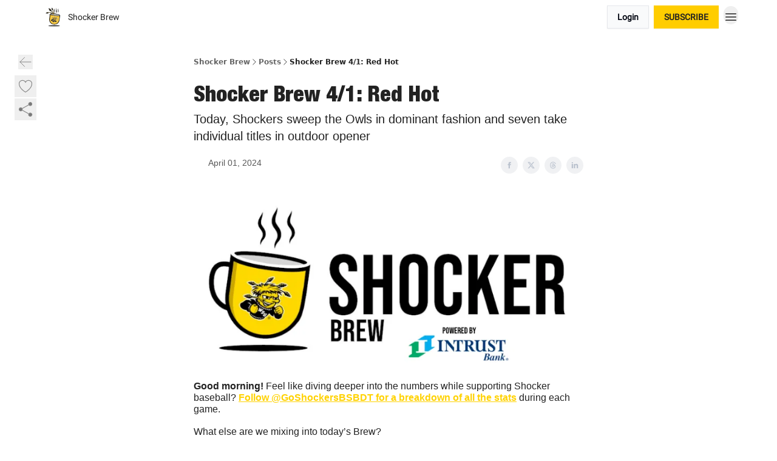

--- FILE ---
content_type: text/html; charset=utf-8
request_url: https://shockerbrew.sportandstory.com/p/shocker-brew-41-red-hot
body_size: 48546
content:
<!DOCTYPE html><html lang="en" class="h-full antialiased"><head><meta charSet="utf-8"/><meta name="viewport" content="width=device-width, initial-scale=1, shrink-to-fit=no"/><link rel="preload" as="image" href="https://media.beehiiv.com/cdn-cgi/image/fit=scale-down,format=auto,onerror=redirect,quality=80/uploads/publication/logo/390bea91-f816-49fb-adea-1ba88dce203e/thumb_Shocker-Brew-Logo.png"/><meta name="mobile-web-app-capable" content="yes"/><meta name="apple-mobile-web-app-capable" content="yes"/><meta name="apple-mobile-web-app-status-bar-style" content="black-translucent"/><meta name="theme-color" content="#000000"/><title>Shocker Brew 5/31: Becoming The Best</title><meta name="keywords" content=""/><meta name="author" content="Shocker Brew"/><meta name="description" content="Greatness Continues, One Big Thing, and much more!"/><meta property="og:type" content="website"/><meta property="og:url" content="https://shockerbrew.sportandstory.com/p/shocker-brew-41-red-hot"/><meta property="og:title" content="Shocker Brew 5/31: Becoming The Best"/><meta property="og:description" content="Greatness Continues, One Big Thing, and much more!"/><meta property="og:site_name" content="Shocker Brew"/><meta property="og:image" content="https://beehiiv-images-production.s3.amazonaws.com/uploads/asset/file/225ae51d-48a4-40f9-9245-b9343d57ae21/image.png?t=1711914069"/><meta property="og:image:width" content="1200"/><meta property="og:image:height" content="630"/><meta property="og:image:alt" content="Today, Shockers sweep the Owls in dominant fashion and seven take individual titles in outdoor opener"/><meta name="twitter:url" content="https://shockerbrew.sportandstory.com/p/shocker-brew-41-red-hot"/><meta name="twitter:title" content="Shocker Brew 5/31: Becoming The Best"/><meta name="twitter:description" content="Greatness Continues, One Big Thing, and much more!"/><meta name="twitter:image" content="https://beehiiv-images-production.s3.amazonaws.com/uploads/asset/file/225ae51d-48a4-40f9-9245-b9343d57ae21/image.png?t=1711914069"/><meta name="twitter:card" content="summary_large_image"/><meta name="fb:app_id" content="1932054120322754"/><link rel="canonical" href="https://shockerbrew.sportandstory.com/p/shocker-brew-41-red-hot"/><link rel="icon" href="https://media.beehiiv.com/cdn-cgi/image/fit=scale-down,format=auto,onerror=redirect,quality=80/uploads/publication/logo/390bea91-f816-49fb-adea-1ba88dce203e/thumb_Shocker-Brew-Logo.png" as="image"/><link rel="preload" href="https://fonts.googleapis.com/css2?family=Roboto&amp;display=swap" as="style"/><link rel="apple-touch-icon" href="https://media.beehiiv.com/cdn-cgi/image/fit=scale-down,format=auto,onerror=redirect,quality=80/uploads/publication/logo/390bea91-f816-49fb-adea-1ba88dce203e/thumb_Shocker-Brew-Logo.png"/><link rel="apple-touch-startup-image" href="https://media.beehiiv.com/cdn-cgi/image/fit=scale-down,format=auto,onerror=redirect,quality=80/uploads/publication/thumbnail/390bea91-f816-49fb-adea-1ba88dce203e/landscape_Shocker-Brew-Thumbnail.png"/><link rel="preconnect" href="https://fonts.googleapis.com"/><link rel="preconnect" href="https://fonts.gstatic.com"/><link rel="modulepreload" href="/assets/manifest-bec7c51c.js"/><link rel="modulepreload" href="/assets/entry.client-CHlI1IAS.js"/><link rel="modulepreload" href="/assets/jsx-runtime-D_zvdyIk.js"/><link rel="modulepreload" href="/assets/dayjs.min-D4MzlAtP.js"/><link rel="modulepreload" href="/assets/index-BBzaG9bH.js"/><link rel="modulepreload" href="/assets/i18next-BGmvVs3U.js"/><link rel="modulepreload" href="/assets/_commonjs-dynamic-modules-CtQqbtiX.js"/><link rel="modulepreload" href="/assets/components-C5no-WII.js"/><link rel="modulepreload" href="/assets/utils-LTbePiyI.js"/><link rel="modulepreload" href="/assets/context-DW2-aUzx.js"/><link rel="modulepreload" href="/assets/index-D0OCZx7A.js"/><link rel="modulepreload" href="/assets/types-DwE6zw8E.js"/><link rel="modulepreload" href="/assets/index-Dvnv69vE.js"/><link rel="modulepreload" href="/assets/index-BbOqpIuY.js"/><link rel="modulepreload" href="/assets/useTranslation-CAV35s9Y.js"/><link rel="modulepreload" href="/assets/index-CuoJpgyi.js"/><link rel="modulepreload" href="/assets/index-Wr5yffgI.js"/><link rel="modulepreload" href="/assets/index-H6M7ZPzl.js"/><link rel="modulepreload" href="/assets/useWebThemeContext-BvLGGc2T.js"/><link rel="modulepreload" href="/assets/PoweredByBeehiiv-dCHmWnDl.js"/><link rel="modulepreload" href="/assets/popover-BglPBT3X.js"/><link rel="modulepreload" href="/assets/useIsLoggedIn-B9HyFo9K.js"/><link rel="modulepreload" href="/assets/CreateAction-DcitIHWm.js"/><link rel="modulepreload" href="/assets/YoutubeIcon-C8D7vGn-.js"/><link rel="modulepreload" href="/assets/Image-B-VoZaGM.js"/><link rel="modulepreload" href="/assets/index-DjruDOev.js"/><link rel="modulepreload" href="/assets/index-DKsTtm2M.js"/><link rel="modulepreload" href="/assets/index-k4yTJkAg.js"/><link rel="modulepreload" href="/assets/menu-BDe4Y306.js"/><link rel="modulepreload" href="/assets/transition-T7tmt722.js"/><link rel="modulepreload" href="/assets/SlideUpModal-DfpVndQ8.js"/><link rel="modulepreload" href="/assets/index-DcpNk-OI.js"/><link rel="modulepreload" href="/assets/ChevronDownIcon-BtyKFSr5.js"/><link rel="modulepreload" href="/assets/XMarkIcon-oWoCoh7U.js"/><link rel="modulepreload" href="/assets/dialog-zLTZLq4f.js"/><link rel="modulepreload" href="/assets/index-8M2-4Ab3.js"/><link rel="modulepreload" href="/assets/local_storage-CwLaVEdy.js"/><link rel="modulepreload" href="/assets/useNonRevalidatingFetcher-D20m561v.js"/><link rel="modulepreload" href="/assets/index-DmsvZN0l.js"/><link rel="modulepreload" href="/assets/useIsMobile-tNUqFicK.js"/><link rel="modulepreload" href="/assets/disclosure-BdNBI9vg.js"/><link rel="modulepreload" href="/assets/SparklesIcon-B3zZ80lm.js"/><link rel="modulepreload" href="/assets/useSignupRedirects-D3Wy-IyC.js"/><link rel="modulepreload" href="/assets/useToast-CjxatSEk.js"/><link rel="modulepreload" href="/assets/useTypedLoaderData-CMMwj-4G.js"/><link rel="modulepreload" href="/assets/useWebBuilderCommunicator-DHT3E35p.js"/><link rel="modulepreload" href="/assets/CheckIcon-DzkUH3Qx.js"/><link rel="modulepreload" href="/assets/XMarkIcon-DYFBY0Gw.js"/><link rel="modulepreload" href="/assets/index-C9-YuB-1.js"/><link rel="modulepreload" href="/assets/StatusInputs-1bAxfxmQ.js"/><link rel="modulepreload" href="/assets/use-root-containers-DavySQOK.js"/><link rel="modulepreload" href="/assets/render-CYmDUrls.js"/><link rel="modulepreload" href="/assets/use-owner-o9UGMoFC.js"/><link rel="modulepreload" href="/assets/focus-management-BEFoA6wC.js"/><link rel="modulepreload" href="/assets/hidden-B6e6U2AH.js"/><link rel="modulepreload" href="/assets/keyboard-DCGal9-h.js"/><link rel="modulepreload" href="/assets/use-resolve-button-type-CcS-h_MO.js"/><link rel="modulepreload" href="/assets/bugs-8psK71Yj.js"/><link rel="modulepreload" href="/assets/use-disposables-CE7I-t1e.js"/><link rel="modulepreload" href="/assets/use-tree-walker-CiOtkuwH.js"/><link rel="modulepreload" href="/assets/use-is-mounted-UgPIiBJZ.js"/><link rel="modulepreload" href="/assets/LoginWithPasswordAction-H9wwvgxz.js"/><link rel="modulepreload" href="/assets/usePublication-BfOQZfjb.js"/><link rel="modulepreload" href="/assets/Input-BknZWsAJ.js"/><link rel="modulepreload" href="/assets/RedirectToHiddenInput-BHN85T8w.js"/><link rel="modulepreload" href="/assets/description-BxmUyVSc.js"/><link rel="modulepreload" href="/assets/index-DpAPvMXS.js"/><link rel="modulepreload" href="/assets/root-Cdp69o_-.js"/><link rel="modulepreload" href="/assets/index-CX7-ttLj.js"/><link rel="modulepreload" href="/assets/BackButton-B8mAyQAY.js"/><link rel="modulepreload" href="/assets/index-Bt617SOE.js"/><link rel="modulepreload" href="/assets/HeroChatIcon-Ct_Gmp84.js"/><link rel="modulepreload" href="/assets/LockClosedIcon-2KEQVK5S.js"/><link rel="modulepreload" href="/assets/FreeGatedContent-Cax4z3Xk.js"/><link rel="modulepreload" href="/assets/index-DcCyKzD9.js"/><link rel="modulepreload" href="/assets/ChevronRightIcon-B6u-MYSs.js"/><link rel="modulepreload" href="/assets/index-u66lsudN.js"/><link rel="modulepreload" href="/assets/relativeTime-MEdRDOTz.js"/><link rel="modulepreload" href="/assets/fonts-CjUFERM6.js"/><link rel="modulepreload" href="/assets/ArrowLeftIcon-Bc7qwYZJ.js"/><link rel="modulepreload" href="/assets/_slug-DHTsLPHy.js"/><script>window.__AppGlobals__={"SENTRY_CLIENT_DSN":"https://35c3cc890abe9dbb51e6e513fcd6bbca@o922922.ingest.us.sentry.io/4507170453979136","SENTRY_ENV":"production","SENTRY_RELEASE":"1829caa086b75055a5f3b9edccae3627da21250f","STRIPE_PUBLISHABLE_KEY":"pk_live_51IekcQKHPFAlBzyyGNBguT5BEI7NEBqrTxJhsYN1FI1lQb9iWxU5U2OXfi744NEMx5p7EDXh08YXrudrZkkG9bGc00ZCrkXrxL","VAPID_PUBLIC_KEY":"BEhdtfPr1iefl9Jd16511ML4L5eC4dp4exGTAqE95rZEgjRPqc-k1FymD_b-e7XaC5g43hejZ0y_VGJq72zncjY","VITE_HUMAN_ENABLED":"true","VITE_HUMAN_URL":"//client.px-cloud.net/PXeBumDLwe/main.min.js","VITE_ADNETWORK_PIXELJS_URL":"https://beehiiv-adnetwork-production.s3.amazonaws.com/pixel-js.js","VITE_ADNETWORK_PIXELV2_URL":"https://beehiiv-adnetwork-production.s3.amazonaws.com/pixel-v2.js","RELEASE_VERSION":"v245","VITE_BIRDIE_CLIENT_ID":"q2je1lwj","ENABLE_SENTRY_DEV":false};</script><link rel="stylesheet" href="https://fonts.googleapis.com/css2?family=Roboto&amp;display=swap"/><script type="application/ld+json">{"@context":"https://schema.org","@type":"WebPage","identifier":"shocker-brew-41-red-hot","url":"http://shockerbrew.sportandstory.com/p/shocker-brew-41-red-hot","mainEntityOfPage":{"@type":"WebPage","@id":"http://shockerbrew.sportandstory.com/p/shocker-brew-41-red-hot"},"headline":"Shocker Brew 4/1: Red Hot","description":"Today, Shockers sweep the Owls in dominant fashion and seven take individual titles in outdoor opener","datePublished":"2024-04-01T11:00:00.000Z","dateModified":"2025-04-15T05:59:49Z","isAccessibleForFree":true,"image":{"@type":"ImageObject","url":"https://beehiiv-images-production.s3.amazonaws.com/uploads/asset/file/225ae51d-48a4-40f9-9245-b9343d57ae21/image.png?t=1711914069"},"author":{"@type":"Person","image":{"@type":"ImageObject"}},"publisher":{"@type":"Organization","name":"Shocker Brew","url":"https://shockerbrew.sportandstory.com/","identifier":"390bea91-f816-49fb-adea-1ba88dce203e","sameAs":[],"logo":{"@type":"ImageObject","url":"https://media.beehiiv.com/cdn-cgi/image/fit=scale-down,format=auto,onerror=redirect,quality=80/uploads/publication/logo/390bea91-f816-49fb-adea-1ba88dce203e/Shocker-Brew-Logo.png","contentUrl":"https://media.beehiiv.com/cdn-cgi/image/fit=scale-down,format=auto,onerror=redirect,quality=80/uploads/publication/logo/390bea91-f816-49fb-adea-1ba88dce203e/Shocker-Brew-Logo.png","thumbnailUrl":"https://media.beehiiv.com/cdn-cgi/image/fit=scale-down,format=auto,onerror=redirect,quality=80/uploads/publication/logo/390bea91-f816-49fb-adea-1ba88dce203e/thumb_Shocker-Brew-Logo.png"},"image":{"@type":"ImageObject","url":"https://media.beehiiv.com/cdn-cgi/image/fit=scale-down,format=auto,onerror=redirect,quality=80/uploads/publication/logo/390bea91-f816-49fb-adea-1ba88dce203e/Shocker-Brew-Logo.png","contentUrl":"https://media.beehiiv.com/cdn-cgi/image/fit=scale-down,format=auto,onerror=redirect,quality=80/uploads/publication/logo/390bea91-f816-49fb-adea-1ba88dce203e/Shocker-Brew-Logo.png","thumbnailUrl":"https://media.beehiiv.com/cdn-cgi/image/fit=scale-down,format=auto,onerror=redirect,quality=80/uploads/publication/logo/390bea91-f816-49fb-adea-1ba88dce203e/thumb_Shocker-Brew-Logo.png"}},"breadcrumb":{"@type":"BreadcrumbList","itemListElement":[{"@type":"ListItem","position":1,"item":{"@id":"https://shockerbrew.sportandstory.com/","name":"Shocker Brew"}},{"@type":"ListItem","position":2,"item":{"@id":"http://shockerbrew.sportandstory.com/p/shocker-brew-41-red-hot","name":"Shocker Brew 4/1: Red Hot"}}]}}</script><style>:root {
  --wt-primary-color: #ffcd00;
  --wt-text-on-primary-color: #222222;

  --wt-secondary-color: #F9FAFB;
  --wt-text-on-secondary-color: #030712;

  --wt-tertiary-color: #FFFFFF;
  --wt-text-on-tertiary-color: #222222;

  --wt-background-color: #FFFFFF;
  --wt-text-on-background-color: #222222;

  --wt-subscribe-background-color: #FFFFFF;
  --wt-text-on-subscribe-background-color: #222222;

  --wt-header-font: "Roboto", ui-sans-serif, system-ui, -apple-system, BlinkMacSystemFont, "Segoe UI", Roboto,"Helvetica Neue", Arial, "Noto Sans", sans-serif, "Apple Color Emoji", "Segoe UI Emoji", "Segoe UI Symbol", "Noto Color Emoji";
  --wt-body-font: "Roboto", ui-sans-serif, system-ui, -apple-system, BlinkMacSystemFont, "Segoe UI", Roboto, "Helvetica Neue", Arial, "Noto Sans", sans-serif, "Apple Color Emoji", "Segoe UI Emoji", "Segoe UI Symbol", "Noto Color Emoji";
  --wt-button-font: "Roboto", ui-sans-serif, system-ui, -apple-system, BlinkMacSystemFont, "Segoe UI", Roboto, "Helvetica Neue", Arial, "Noto Sans", sans-serif, "Apple Color Emoji", "Segoe UI Emoji", "Segoe UI Symbol", "Noto Color Emoji";

  --wt-border-radius: 0px
}

.bg-wt-primary { background-color: var(--wt-primary-color); }
.text-wt-primary { color: var(--wt-primary-color); }
.border-wt-primary { border-color: var(--wt-primary-color); }

.bg-wt-text-on-primary { background-color: var(--wt-text-on-primary-color); }
.text-wt-text-on-primary { color: var(--wt-text-on-primary-color); }
.border-wt-text-on-primary { border-color: var(--wt-text-on-primary-color); }

.bg-wt-secondary { background-color: var(--wt-secondary-color); }
.text-wt-secondary { color: var(--wt-secondary-color); }
.border-wt-secondary { border-color: var(--wt-secondary-color); }

.bg-wt-text-on-secondary { background-color: var(--wt-text-on-secondary-color); }
.text-wt-text-on-secondary { color: var(--wt-text-on-secondary-color); }
.border-wt-text-on-secondary { border-color: var(--wt-text-on-secondary-color); }

.bg-wt-tertiary { background-color: var(--wt-tertiary-color); }
.text-wt-tertiary { color: var(--wt-tertiary-color); }
.border-wt-tertiary { border-color: var(--wt-tertiary-color); }

.bg-wt-text-on-tertiary { background-color: var(--wt-text-on-tertiary-color); }
.text-wt-text-on-tertiary { color: var(--wt-text-on-tertiary-color); }
.border-wt-text-on-tertiary { border-color: var(--wt-text-on-tertiary-color); }

.bg-wt-background { background-color: var(--wt-background-color); }
.text-wt-background { color: var(--wt-background-color); }
.border-wt-background { border-color: var(--wt-background-color); }

.bg-wt-text-on-background { background-color: var(--wt-text-on-background-color); }
.text-wt-text-on-background { color: var(--wt-text-on-background-color); }
.border-wt-text-on-background { border-color: var(--wt-text-on-background-color); }

.bg-wt-subscribe-background { background-color: var(--wt-subscribe-background-color); }
.text-wt-subscribe-background { color: var(--wt-subscribe-background-color); }
.border-wt-subscribe-background { border-color: var(--wt-subscribe-background-color); }

.bg-wt-text-on-subscribe-background { background-color: var(--wt-text-on-subscribe-background-color); }
.text-wt-text-on-subscribe-background { color: var(--wt-text-on-subscribe-background-color); }
.border-wt-text-on-subscribe-background { border-color: var(--wt-text-on-subscribe-background-color); }

.rounded-wt { border-radius: var(--wt-border-radius); }

.wt-header-font { font-family: var(--wt-header-font); }
.wt-body-font { font-family: var(--wt-body-font); }
.wt-button-font { font-family: var(--wt-button-font); }

input:focus { --tw-ring-color: transparent !important; }

li a { word-break: break-word; }

@media only screen and (max-width:667px) {
  .mob-stack {
    display: block !important;
    width: 100% !important;
  }

  .mob-w-full {
    width: 100% !important;
  }
}

</style><link rel="stylesheet" href="/assets/root-CI65O9zT.css"/><link rel="stylesheet" href="/assets/BackButton-icJ-rWaN.css"/></head><body class="flex h-full flex-col bg-wt-background text-wt-text-on-background"><div class=""><div class="flex min-h-screen flex-col"><div></div><div id="_rht_toaster" style="position:fixed;z-index:9999;top:16px;left:16px;right:16px;bottom:16px;pointer-events:none"></div><nav class="px-4 sm:px-6 w-full py-2" style="background-color:#FFFFFF"><div class="mx-auto w-full max-w-6xl"><div class="mx-auto flex items-center justify-between"><div class="flex items-center space-x-2"><a class="rounded-none transition:all px-2 py-1 hover:bg-black/5" data-discover="true" href="/"><div class="flex items-center space-x-2"><div class="w-8 h-8 overflow-hidden rounded-wt"><figure class="aspect-square relative h-full overflow-hidden w-full"><img class="absolute inset-0 h-full w-full object-cover" width="100" height="100" src="https://media.beehiiv.com/cdn-cgi/image/fit=scale-down,format=auto,onerror=redirect,quality=80/uploads/publication/logo/390bea91-f816-49fb-adea-1ba88dce203e/thumb_Shocker-Brew-Logo.png" alt="Shocker Brew logo"/></figure></div><span style="color:#222222;font-family:Roboto, sans-ui-sans-serif, system-ui, -apple-system, BlinkMacSystemFont, &quot;Segoe UI&quot;, Roboto,&quot;Helvetica Neue&quot;, Arial, &quot;Noto Sans&quot;, sans-serif, &quot;Apple Color Emoji&quot;, &quot;Segoe UI Emoji&quot;, &quot;Segoe UI Symbol&quot;, &quot;Noto Color Emoji&quot;" class="hidden text-sm sm:text-md wt-text-primary md:block text-md font-regular font-ariel">Shocker Brew</span></div></a><div class="opacity-0 block"><div class="z-20 flex gap-1"></div></div></div><div class="flex items-center space-x-2"><div class="flex items-center space-x-2"><button class="border font-medium shadow-sm wt-button-font inline-flex items-center disabled:bg-gray-400 disabled:cursor-not-allowed focus:outline-none focus:ring-2 focus:ring-offset-2 justify-center transition-colors rounded-wt px-4 py-2 text-sm border-gray-300 text-gray-700 bg-white shadow-md focus:ring-wt-primary !text-sm !font-semibold shadow-none" style="background:#F9FAFB;border:1px solid #E5E7EB;color:#030712;font-family:Roboto">Login</button><a class="border font-medium shadow-sm wt-button-font inline-flex items-center disabled:bg-gray-400 disabled:cursor-not-allowed focus:outline-none focus:ring-2 focus:ring-offset-2 justify-center transition-colors rounded-wt px-4 py-2 text-sm border-wt-primary text-wt-text-on-primary bg-wt-primary disabled:border-gray-500 focus:ring-wt-primary whitespace-nowrap !text-sm !font-semibold shadow-none" style="background:#ffcd00;border:1px solid #ffcd00;color:#222222;font-family:Roboto" data-discover="true" href="/subscribe">SUBSCRIBE</a></div><div class="relative inline-block text-left" data-headlessui-state=""><button aria-label="Menu" class="rounded-full transition-all" id="headlessui-menu-button-_R_6jl5_" type="button" aria-haspopup="menu" aria-expanded="false" data-headlessui-state=""><div class="mt-1.5 rounded hover:bg-black/5" style="color:#222222"><svg xmlns="http://www.w3.org/2000/svg" fill="none" viewBox="0 0 24 24" stroke-width="1.5" stroke="currentColor" aria-hidden="true" data-slot="icon" class="h-6 w-6"><path stroke-linecap="round" stroke-linejoin="round" d="M3.75 6.75h16.5M3.75 12h16.5m-16.5 5.25h16.5"></path></svg></div></button></div></div></div></div></nav><main class="flex-grow"><div><div class="sticky top-0 z-50 w-full"><div aria-valuemax="100" aria-valuemin="0" aria-valuenow="0" aria-valuetext="0%" role="progressbar" data-state="loading" data-value="0" data-max="100" class="relative overflow-hidden h-1.5 bg-transparent w-full"><div data-state="loading" data-value="0" data-max="100" class="h-full w-full bg-wt-primary" style="width:0%"></div></div></div><div class="fixed bottom-0 left-0 z-50 px-4"></div><script type="module">
var e, t, r, i, n;
(t = {}),
  (r = {}),
  null ==
    (i = (e =
      "undefined" != typeof globalThis
        ? globalThis
        : "undefined" != typeof self
          ? self
          : "undefined" != typeof window
            ? window
            : "undefined" != typeof global
              ? global
              : {}).parcelRequire326a) &&
    (((i = function (e) {
      if (e in t) return t[e].exports;
      if (e in r) {
        var i = r[e];
        delete r[e];
        var n = { id: e, exports: {} };
        return (t[e] = n), i.call(n.exports, n, n.exports), n.exports;
      }
      var o = Error("Cannot find module '" + e + "'");
      throw ((o.code = "MODULE_NOT_FOUND"), o);
    }).register = function (e, t) {
      r[e] = t;
    }),
    (e.parcelRequire326a = i)),
  (n = i.register)("gUOGs", function (e, t) {
    Object.defineProperty(e.exports, "__esModule", { value: !0 });
    var r,
      n = i("kBCj4"),
      o = i("53LBo"),
      s = [],
      a = (function () {
        function e(e) {
          (this.$$observationTargets = []),
            (this.$$activeTargets = []),
            (this.$$skippedTargets = []);
          var t =
            void 0 === e
              ? "Failed to construct 'ResizeObserver': 1 argument required, but only 0 present."
              : "function" != typeof e
                ? "Failed to construct 'ResizeObserver': The callback provided as parameter 1 is not a function."
                : void 0;
          if (t) throw TypeError(t);
          this.$$callback = e;
        }
        return (
          (e.prototype.observe = function (e) {
            var t = d("observe", e);
            if (t) throw TypeError(t);
            u(this.$$observationTargets, e) >= 0 ||
              (this.$$observationTargets.push(new n.ResizeObservation(e)),
              0 > s.indexOf(this) && (s.push(this), v()));
          }),
          (e.prototype.unobserve = function (e) {
            var t = d("unobserve", e);
            if (t) throw TypeError(t);
            var r = u(this.$$observationTargets, e);
            r < 0 ||
              (this.$$observationTargets.splice(r, 1),
              0 === this.$$observationTargets.length && c(this));
          }),
          (e.prototype.disconnect = function () {
            (this.$$observationTargets = []),
              (this.$$activeTargets = []),
              c(this);
          }),
          e
        );
      })();
    function c(e) {
      var t = s.indexOf(e);
      t >= 0 && (s.splice(t, 1), $());
    }
    function d(e, t) {
      return void 0 === t
        ? "Failed to execute '" +
            e +
            "' on 'ResizeObserver': 1 argument required, but only 0 present."
        : t && t.nodeType === window.Node.ELEMENT_NODE
          ? void 0
          : "Failed to execute '" +
            e +
            "' on 'ResizeObserver': parameter 1 is not of type 'Element'.";
    }
    function u(e, t) {
      for (var r = 0; r < e.length; r += 1) if (e[r].target === t) return r;
      return -1;
    }
    e.exports.ResizeObserver = a;
    var l = function (e) {
        s.forEach(function (t) {
          (t.$$activeTargets = []),
            (t.$$skippedTargets = []),
            t.$$observationTargets.forEach(function (r) {
              r.isActive() &&
                (h(r.target) > e
                  ? t.$$activeTargets.push(r)
                  : t.$$skippedTargets.push(r));
            });
        });
      },
      f = function () {
        var e = 1 / 0;
        return (
          s.forEach(function (t) {
            if (t.$$activeTargets.length) {
              var r = [];
              t.$$activeTargets.forEach(function (t) {
                var i = new o.ResizeObserverEntry(t.target);
                r.push(i),
                  (t.$$broadcastWidth = i.contentRect.width),
                  (t.$$broadcastHeight = i.contentRect.height);
                var n = h(t.target);
                n < e && (e = n);
              }),
                t.$$callback(r, t),
                (t.$$activeTargets = []);
            }
          }),
          e
        );
      },
      p = function () {
        var e = new window.ErrorEvent("ResizeLoopError", {
          message:
            "ResizeObserver loop completed with undelivered notifications.",
        });
        window.dispatchEvent(e);
      },
      h = function (e) {
        for (var t = 0; e.parentNode; ) (e = e.parentNode), (t += 1);
        return t;
      },
      g = function () {
        for (
          l(0);
          s.some(function (e) {
            return !!e.$$activeTargets.length;
          });

        )
          l(f());
        s.some(function (e) {
          return !!e.$$skippedTargets.length;
        }) && p();
      },
      v = function () {
        r || b();
      },
      b = function () {
        r = window.requestAnimationFrame(function () {
          g(), b();
        });
      },
      $ = function () {
        r &&
          !s.some(function (e) {
            return !!e.$$observationTargets.length;
          }) &&
          (window.cancelAnimationFrame(r), (r = void 0));
      };
    e.exports.install = function () {
      return (window.ResizeObserver = a);
    };
  }),
  n("kBCj4", function (e, t) {
    Object.defineProperty(e.exports, "__esModule", { value: !0 });
    var r = i("ardMU"),
      n = (function () {
        function e(e) {
          (this.target = e),
            (this.$$broadcastWidth = this.$$broadcastHeight = 0);
        }
        return (
          Object.defineProperty(e.prototype, "broadcastWidth", {
            get: function () {
              return this.$$broadcastWidth;
            },
            enumerable: !0,
            configurable: !0,
          }),
          Object.defineProperty(e.prototype, "broadcastHeight", {
            get: function () {
              return this.$$broadcastHeight;
            },
            enumerable: !0,
            configurable: !0,
          }),
          (e.prototype.isActive = function () {
            var e = r.ContentRect(this.target);
            return (
              !!e &&
              (e.width !== this.broadcastWidth ||
                e.height !== this.broadcastHeight)
            );
          }),
          e
        );
      })();
    e.exports.ResizeObservation = n;
  }),
  n("ardMU", function (e, t) {
    Object.defineProperty(e.exports, "__esModule", { value: !0 }),
      (e.exports.ContentRect = function (e) {
        if ("getBBox" in e) {
          var t = e.getBBox();
          return Object.freeze({
            height: t.height,
            left: 0,
            top: 0,
            width: t.width,
          });
        }
        var r = window.getComputedStyle(e);
        return Object.freeze({
          height: parseFloat(r.height || "0"),
          left: parseFloat(r.paddingLeft || "0"),
          top: parseFloat(r.paddingTop || "0"),
          width: parseFloat(r.width || "0"),
        });
      });
  }),
  n("53LBo", function (e, t) {
    Object.defineProperty(e.exports, "__esModule", { value: !0 });
    var r = i("ardMU");
    e.exports.ResizeObserverEntry = function (e) {
      (this.target = e), (this.contentRect = r.ContentRect(e));
    };
  }),
  (function () {
    if (
      !(function () {
        if (!window.__stwts || !Object.keys(window.__stwts).length)
          return (
            (window.__stwts = { buildVersion: "1.0.0", widgets: { init: !0 } }),
            !0
          );
      })()
    )
      return;
    function e(e, t) {
      t <= 300 && (e.style.width = "300px"),
        t >= 600 && (e.style.width = "600px"),
        t > 300 && t < 600 && (e.style.width = `${t}px`);
    }
    "undefined" == typeof ResizeObserver && i("gUOGs").install();
    let t = new (ResizeObserver || window.ResizeObserver)(function (t) {
      t.forEach((t) => {
        let r = t?.contentRect?.width,
          i = t.target.querySelector("iframe");
        r && i && e(i, r);
      });
    });

    function loadStocktwitsEmbeds() {
      Array.from(
        document.querySelectorAll("blockquote.stocktwits-embedded-post"),
      ).forEach((r) => {
        !(function (t, r) {
          if (t.getAttribute("visited")) return;
          let i = t.getAttribute("data-origin"),
            n = t.getAttribute("data-id"),
            o = document.createElement("div");
          (o.style.display = "flex"),
            (o.style.maxWidth = "600px"),
            (o.style.width = "100%"),
            (o.style.marginTop = "10px"),
            (o.style.marginBottom = "10px");
          let s = document.createElement("iframe");
          o.appendChild(s);
          let a = `${i}/embeddable/message/${n}`;
          (s.style.width = "640px"),
            (s.style.height = "0"),
            (s.style.maxWidth = "600px"),
            (s.style.position = "static"),
            (s.style.visibility = "visible"),
            (s.style.display = "block"),
            (s.style.flexGrow = "1"),
            s.setAttribute("frameborder", "0"),
            s.setAttribute("allowtransparency", "true"),
            s.setAttribute("scrolling", "no"),
            s.setAttribute("allowfullscreen", "true");
          let c = !1,
            d = null;
          function u(e) {
            c = !0;
            let { height: r } = e.data;
            void 0 !== r && (s.style.height = `${r}px`),
              document.body.contains(t) && t.remove();
          }
          t.parentNode.insertBefore(o, t), t.setAttribute("visited", true),
            s.addEventListener("load", function () {
              e(s, o.clientWidth),
                (function () {
                  let e = () => {
                    ((d = new MessageChannel()).port1.onmessage = u),
                      s.contentWindow.postMessage(
                        { message: "initialize" },
                        "*",
                        [d.port2],
                      );
                  };
                  e();
                  let t = setInterval(() => {
                    c ? clearInterval(t) : e();
                  }, 60);
                })();
            }),
            s.setAttribute("src", a),
            r.observe(o);
        })(r, t);
      });
    }

    window.__stwts.loadStocktwitsEmbeds = loadStocktwitsEmbeds;
  })();
</script><div class="relative mx-auto max-w-6xl px-4"><div class="fixed bottom-0 left-0 top-auto z-20 w-full rounded bg-wt-background shadow-xl transition-all duration-300 ease-in-out md:bottom-auto md:z-auto md:!w-fit md:border-none md:shadow-none opacity-100 md:top-20"><div class="absolute left-0 top-0 w-full border border-t border-wt-text-on-background bg-wt-background opacity-10 md:hidden"></div><div class="mx-auto w-full max-w-6xl px-0 lg:px-4"><div class="flex flex-col gap-8 md:h-40"><div class=""><div class="grid grid-cols-3 p-4 px-8 sm:p-2 sm:px-2 md:grid-cols-1 md:gap-2"><div class="relative flex flex-col justify-center md:left-1"><div class="flex h-7 w-7 items-center justify-center rounded-wt transition-all hover:bg-black/5"><button class="cursor-pointer"><svg xmlns="http://www.w3.org/2000/svg" fill="none" viewBox="0 0 24 24" stroke-width="1.5" stroke="currentColor" aria-hidden="true" data-slot="icon" class="h-6 w-6 stroke-1 text-wt-text-on-background opacity-50"><path stroke-linecap="round" stroke-linejoin="round" d="M10.5 19.5 3 12m0 0 7.5-7.5M3 12h18"></path></svg></button></div></div><div class="flex items-center justify-center gap-3 md:flex-col md:items-start md:gap-1"><button class="group" type="button"><div class="text-wt-text-on-background opacity-50 group-hover:opacity-100 flex items-center"><div class="rounded-full p-1 hover:bg-[#f3f4f6]"><svg xmlns="http://www.w3.org/2000/svg" fill="none" viewBox="0 0 24 24" stroke-width="1.5" stroke="currentColor" class="h-7 w-7 outline-none h-4 w-4 stroke-1"><path stroke-linecap="round" stroke-linejoin="round" d="M21 8.25c0-2.485-2.099-4.5-4.688-4.5-1.935 0-3.597 1.126-4.312 2.733-.715-1.607-2.377-2.733-4.313-2.733C5.1 3.75 3 5.765 3 8.25c0 7.22 9 12 9 12s9-4.78 9-12Z"></path></svg></div><span class="hidden text-transparent text-sm font-medium group-hover:opacity-100">0</span></div></button><div class="relative z-20 inline-block text-left md:z-0" data-headlessui-state=""><button class="relative right-[2px] top-[1.5px] outline-none md:right-[0px]" id="headlessui-menu-button-_R_3qlkl5_" type="button" aria-haspopup="menu" aria-expanded="false" data-headlessui-state=""><div class="flex items-center rounded-full p-1 hover:bg-[#f3f4f6]"><svg xmlns="http://www.w3.org/2000/svg" viewBox="0 0 24 24" stroke-width="1.5" stroke="currentColor" class="text-wt-text-on-background opacity-50 hover:opacity-100 h-7 w-7 stroke-1 text-gray-400"><path stroke-linecap="round" stroke-linejoin="round" d="M7.217 10.907a2.25 2.25 0 1 0 0 2.186m0-2.186c.18.324.283.696.283 1.093s-.103.77-.283 1.093m0-2.186 9.566-5.314m-9.566 7.5 9.566 5.314m0 0a2.25 2.25 0 1 0 3.935 2.186 2.25 2.25 0 0 0-3.935-2.186Zm0-12.814a2.25 2.25 0 1 0 3.933-2.185 2.25 2.25 0 0 0-3.933 2.185Z"></path></svg></div></button></div></div></div></div></div></div></div><div class=""><div class="mx-auto flex max-w-2xl flex-col pb-4"><div class="mt-8" style="padding-left:15px;padding-right:15px"><ul class="flex flex-wrap items-center gap-2 text-xs font-semibold"><li class="flex items-center gap-2 text-wt-text-on-background"><a href="../" class="opacity-70">Shocker Brew</a><svg xmlns="http://www.w3.org/2000/svg" fill="none" viewBox="0 0 24 24" stroke-width="1.5" stroke="currentColor" aria-hidden="true" data-slot="icon" height="14px"><path stroke-linecap="round" stroke-linejoin="round" d="m8.25 4.5 7.5 7.5-7.5 7.5"></path></svg></li><li class="flex items-center gap-2 text-wt-text-on-background"><span class="opacity-70">Posts</span><svg xmlns="http://www.w3.org/2000/svg" fill="none" viewBox="0 0 24 24" stroke-width="1.5" stroke="currentColor" aria-hidden="true" data-slot="icon" height="14px"><path stroke-linecap="round" stroke-linejoin="round" d="m8.25 4.5 7.5 7.5-7.5 7.5"></path></svg></li><li class="flex items-center gap-2 text-wt-text-on-background"><span class="!opacity-100">Shocker Brew 4/1: Red Hot</span></li></ul></div><div><div><div><link href="https://fonts.gstatic.com" rel="preconnect"><link href="https://fonts.googleapis.com/css2?family=Roboto&amp;display=swap" rel="stylesheet"><link href="https://fonts.googleapis.com/css2?family=Roboto&amp;display=swap" rel="stylesheet"><link href="https://fonts.googleapis.com/css2?family=Roboto&amp;display=swap" rel="stylesheet"><style type="text/css">
:root {
  --wt-primary-color: #ffcd00;
  --wt-text-on-primary-color: #222222;

  --wt-secondary-color: #F9FAFB;
  --wt-text-on-secondary-color: #030712;

  --wt-tertiary-color: #FFFFFF;
  --wt-text-on-tertiary-color: #222222;

  --wt-background-color: #FFFFFF;
  --wt-text-on-background-color: #222222;

  --wt-subscribe-background-color: #FFFFFF;
  --wt-text-on-subscribe-background-color: #222222;

  --wt-header-font: "Roboto", ui-sans-serif, system-ui, -apple-system, BlinkMacSystemFont, "Segoe UI", Roboto,"Helvetica Neue", Arial, "Noto Sans", sans-serif, "Apple Color Emoji", "Segoe UI Emoji", "Segoe UI Symbol", "Noto Color Emoji";
  --wt-body-font: "Roboto", ui-sans-serif, system-ui, -apple-system, BlinkMacSystemFont, "Segoe UI", Roboto, "Helvetica Neue", Arial, "Noto Sans", sans-serif, "Apple Color Emoji", "Segoe UI Emoji", "Segoe UI Symbol", "Noto Color Emoji";
  --wt-button-font: "Roboto", ui-sans-serif, system-ui, -apple-system, BlinkMacSystemFont, "Segoe UI", Roboto, "Helvetica Neue", Arial, "Noto Sans", sans-serif, "Apple Color Emoji", "Segoe UI Emoji", "Segoe UI Symbol", "Noto Color Emoji";

  --wt-border-radius: 0px
}

.bg-wt-primary { background-color: var(--wt-primary-color); }
.text-wt-primary { color: var(--wt-primary-color); }
.border-wt-primary { border-color: var(--wt-primary-color); }

.bg-wt-text-on-primary { background-color: var(--wt-text-on-primary-color); }
.text-wt-text-on-primary { color: var(--wt-text-on-primary-color); }
.border-wt-text-on-primary { border-color: var(--wt-text-on-primary-color); }

.bg-wt-secondary { background-color: var(--wt-secondary-color); }
.text-wt-secondary { color: var(--wt-secondary-color); }
.border-wt-secondary { border-color: var(--wt-secondary-color); }

.bg-wt-text-on-secondary { background-color: var(--wt-text-on-secondary-color); }
.text-wt-text-on-secondary { color: var(--wt-text-on-secondary-color); }
.border-wt-text-on-secondary { border-color: var(--wt-text-on-secondary-color); }

.bg-wt-tertiary { background-color: var(--wt-tertiary-color); }
.text-wt-tertiary { color: var(--wt-tertiary-color); }
.border-wt-tertiary { border-color: var(--wt-tertiary-color); }

.bg-wt-text-on-tertiary { background-color: var(--wt-text-on-tertiary-color); }
.text-wt-text-on-tertiary { color: var(--wt-text-on-tertiary-color); }
.border-wt-text-on-tertiary { border-color: var(--wt-text-on-tertiary-color); }

.bg-wt-background { background-color: var(--wt-background-color); }
.text-wt-background { color: var(--wt-background-color); }
.border-wt-background { border-color: var(--wt-background-color); }

.bg-wt-text-on-background { background-color: var(--wt-text-on-background-color); }
.text-wt-text-on-background { color: var(--wt-text-on-background-color); }
.border-wt-text-on-background { border-color: var(--wt-text-on-background-color); }

.bg-wt-subscribe-background { background-color: var(--wt-subscribe-background-color); }
.text-wt-subscribe-background { color: var(--wt-subscribe-background-color); }
.border-wt-subscribe-background { border-color: var(--wt-subscribe-background-color); }

.bg-wt-text-on-subscribe-background { background-color: var(--wt-text-on-subscribe-background-color); }
.text-wt-text-on-subscribe-background { color: var(--wt-text-on-subscribe-background-color); }
.border-wt-text-on-subscribe-background { border-color: var(--wt-text-on-subscribe-background-color); }

.rounded-wt { border-radius: var(--wt-border-radius); }

.wt-header-font { font-family: var(--wt-header-font); }
.wt-body-font { font-family: var(--wt-body-font); }
.wt-button-font { font-family: var(--wt-button-font); }

input:focus { --tw-ring-color: transparent !important; }

li a { word-break: break-word; }

@media only screen and (max-width:667px) {
  .mob-stack {
    display: block !important;
    width: 100% !important;
  }

  .mob-w-full {
    width: 100% !important;
  }
}

</style><style>
        @font-face {
          font-family: 'Helvetica Neue Condensed Black';
          font-style: normal;
          font-weight: 700;
          font-display: swap;
          src: url('https://db.onlinewebfonts.com/t/db43803fb4a7ccad71c4b2c69d32922f.woff2') format('woff2');
        }

        @font-face {
          font-family: 'Helvetica Neue Condensed Black';
          font-style: italic;
          font-weight: 700;
          font-display: swap;
          src: url('https://db.onlinewebfonts.com/t/db43803fb4a7ccad71c4b2c69d32922f.woff2') format('woff2');
        }
</style><script async="" id="tiktok-script" src="https://www.tiktok.com/embed.js" type="text/javascript"></script><script async="" defer="" id="twitter-wjs" src="https://platform.twitter.com/widgets.js" type="text/javascript"></script><style>
  .table-base, .table-c, .table-h { border: 1px solid #C0C0C0; }
  .table-c { padding:5px; background-color:#FFFFFF; }
  .table-c p { color: #2D2D2D; font-family:'Helvetica',Arial,sans-serif !important; overflow-wrap: break-word; }
  .table-h { padding:5px; background-color:#F1F1F1; }
  .table-h p { color: #2A2A2A; font-family:'Trebuchet MS','Lucida Grande',Tahoma,sans-serif !important; overflow-wrap: break-word; }
</style></div><div class="bg-wt-background" style="color: var(--wt-text-on-background-color) !important;"><div class="rendered-post" style="max-width: 672px; margin: 0 auto;"><div class="bg-wt-background text-wt-text-on-background"><div style="padding-top:1.5rem; padding-bottom:1.5rem;"><style>
  .bh__byline_wrapper {
    font-size: .875rem;
    line-height: 1.25rem;
    vertical-align: middle;
    justify-content: space-between;
    display: block;
  }
  
  .bh__byline_social_wrapper {
    display: flex;
    margin-top: 0.5rem;
    align-items: center;
  }
  
  .bh__byline_social_wrapper > * + * {
    margin-left: 0.5rem;
  }
  
  @media (min-width: 768px) {
    .bh__byline_wrapper {
      display: flex;
    }
  
    .bh__byline_social_wrapper {
      margin-top: 0rem;
    }
  }
</style><div id="web-header" style="padding-left: 15px; padding-right: 15px; color: var(--wt-text-on-background-color) !important; padding-bottom: 2rem;"><h1 style="font-size: 36px; font-family:'Helvetica Neue Condensed Black',Helvetica,Arial,sans-serif; line-height: 2.5rem; padding-bottom: 8px; font-weight: 700;">Shocker Brew 4/1: Red Hot</h1><h2 style="font-size: 20px; font-family:'Helvetica',Arial,sans-serif; line-height: 1.75rem; padding-bottom: 20px; font-weight: 400;">Today, Shockers sweep the Owls in dominant fashion and seven take individual titles in outdoor opener</h2><div class="bh__byline_wrapper"><div><div style="display:flex;"><div style="display:flex; flex-direction:row; justify-content:flex-start;"><div style="display:flex;"></div><div style="display:flex; align-items:center;"><p style="left:24px;position:relative;font-family:'Helvetica',Arial,sans-serif;font-weight:normal;font-size:14px;color: var(--wt-text-on-background-color);margin:0px;line-height:20px;"><span class="text-wt-text-on-background" style="opacity:0.75;"> April 01, 2024 </span></p></div></div></div></div><div class="bh__byline_social_wrapper"><a href="https://www.facebook.com/sharer/sharer.php?u=https%3A%2F%2Fshockerbrew.sportandstory.com%2Fp%2Fshocker-brew-41-red-hot" target="_blank"><div style="max-width:28px;"><svg fill="none" height="100%" viewBox="0 0 212 212" width="100%" xmlns="http://www.w3.org/2000/svg"><circle cx="106.214" cy="105.5" fill-opacity="0.15" fill="#9CA3AF" r="105.5"></circle><path d="M96.9223 92.1778H87.0327V105.498H96.9223V145.461H113.405V105.498H125.273L126.591 92.1778H113.405V86.5165C113.405 83.5193 114.064 82.1873 117.031 82.1873H126.591V65.5364H114.064C102.197 65.5364 96.9223 70.8647 96.9223 80.8552V92.1778Z" fill="#BAC2CE"></path></svg></div></a><a href="https://twitter.com/intent/tweet?text=Today%2C+Shockers+sweep+the+Owls+in+dominant+fashion+and+seven+take+individual+titles+in+outdoor+opener&amp;url=https%3A%2F%2Fshockerbrew.sportandstory.com%2Fp%2Fshocker-brew-41-red-hot" target="_blank"><div style="max-width:28px;"><svg fill="none" height="100%" viewBox="0 0 52 52" width="100%" xmlns="http://www.w3.org/2000/svg"><circle cx="26" cy="26" fill-opacity="0.15" fill="#9CA3AF" r="26"></circle><path d="M18.244 2.25h3.308l-7.227 8.26 8.502 11.24H16.17l-5.214-6.817L4.99 21.75H1.68l7.73-8.835L1.254 2.25H8.08l4.713 6.231zm-1.161 17.52h1.833L7.084 4.126H5.117z" fill="#BAC2CE" transform="translate(14,14)"></path></svg></div></a><a href="https://www.threads.net/intent/post?text=Today%2C+Shockers+sweep+the+Owls+in+dominant+fashion+and+seven+take+individual+titles+in+outdoor+opener+https%3A%2F%2Fshockerbrew.sportandstory.com%2Fp%2Fshocker-brew-41-red-hot" target="_blank"><div style="max-width:28px;"><svg fill="none" height="100%" viewBox="0 0 211 211" width="100%" xmlns="http://www.w3.org/2000/svg"><circle cx="105.5" cy="105.5" fill-opacity="0.15" fill="#9CA3AF" r="105.5"></circle><path d="M125.185 102.469C124.828 102.298 124.465 102.133 124.097 101.975C123.456 90.1702 117.006 83.4121 106.175 83.3429C106.126 83.3426 106.077 83.3426 106.028 83.3426C99.5502 83.3426 94.1624 86.1078 90.8463 91.1396L96.8028 95.2256C99.2801 91.4671 103.168 90.6658 106.031 90.6658C106.064 90.6658 106.097 90.6658 106.13 90.6661C109.696 90.6889 112.387 91.7257 114.129 93.7477C115.397 95.2198 116.244 97.254 116.664 99.8213C113.502 99.2839 110.083 99.1187 106.427 99.3283C96.13 99.9214 89.5101 105.927 89.9547 114.272C90.1803 118.505 92.2891 122.147 95.8924 124.526C98.9389 126.537 102.863 127.52 106.941 127.297C112.326 127.002 116.551 124.948 119.498 121.19C121.737 118.337 123.152 114.64 123.777 109.981C126.344 111.53 128.246 113.568 129.296 116.019C131.083 120.184 131.187 127.028 125.602 132.608C120.709 137.496 114.827 139.611 105.938 139.677C96.0779 139.603 88.6207 136.441 83.7723 130.278C79.2321 124.506 76.8857 116.17 76.7982 105.5C76.8857 94.8301 79.2321 86.4937 83.7723 80.7222C88.6207 74.5587 96.0778 71.3965 105.938 71.3232C115.87 71.3971 123.457 74.5745 128.491 80.7677C130.959 83.8048 132.82 87.6242 134.047 92.0775L141.028 90.2151C139.54 84.7337 137.2 80.0102 134.016 76.0929C127.563 68.1529 118.124 64.0844 105.962 64H105.914C93.777 64.0841 84.4441 68.1681 78.1742 76.1384C72.5949 83.2311 69.7169 93.1 69.6202 105.471L69.6199 105.5L69.6202 105.529C69.7169 117.9 72.5949 127.769 78.1742 134.862C84.4441 142.832 93.777 146.916 105.914 147H105.962C116.753 146.925 124.358 144.1 130.624 137.84C138.822 129.65 138.575 119.385 135.873 113.083C133.934 108.564 130.239 104.893 125.185 102.469ZM106.555 119.985C102.042 120.239 97.3533 118.213 97.1221 113.874C96.9507 110.657 99.4116 107.067 106.832 106.64C107.682 106.591 108.516 106.567 109.335 106.567C112.03 106.567 114.552 106.829 116.844 107.33C115.989 118.008 110.974 119.742 106.555 119.985Z" fill="#BAC2CE"></path></svg></div></a><a href="https://www.linkedin.com/sharing/share-offsite?url=https%3A%2F%2Fshockerbrew.sportandstory.com%2Fp%2Fshocker-brew-41-red-hot" target="_blank"><div style="max-width:28px;"><svg fill="none" height="100%" viewBox="0 0 211 211" width="100%" xmlns="http://www.w3.org/2000/svg"><circle cx="105.5" cy="105.5" fill-opacity="0.15" fill="#9CA3AF" r="105.5"></circle><path d="M82.1892 75.4698C82.1892 80.1362 78.526 83.8026 73.8638 83.8026C69.2015 83.8026 65.5383 80.1362 65.5383 75.4698C65.5383 70.8034 69.2015 67.137 73.8638 67.137C78.526 67.137 82.1892 70.8034 82.1892 75.4698ZM82.1892 90.4689H65.5383V143.799H82.1892V90.4689ZM108.831 90.4689H92.1797V143.799H108.831V115.801C108.831 100.135 128.812 98.8017 128.812 115.801V143.799H145.463V110.134C145.463 83.8026 115.824 84.8026 108.831 97.8018V90.4689Z" fill="#BAC2CE"></path></svg></div></a></div></div></div><div id="content-blocks"><div style="padding-left:15px;padding-right:15px;"><div style="padding-bottom:20px;padding-left:0px;padding-right:0px;padding-top:20px;"><a href="https://www.intrustbank.com/?utm_source=shockerbrew.sportandstory.com&amp;utm_medium=referral&amp;utm_campaign=shocker-brew-4-1-red-hot" rel="nofollow noopener noreferrer" style="text-decoration: none;" target="_blank"><img alt="" style="margin:0 auto 0 auto;width:100%;" src="https://media.beehiiv.com/cdn-cgi/image/fit=scale-down,format=auto,onerror=redirect,quality=80/uploads/asset/file/2c4be248-5609-464b-ad2a-ebb155667852/Screen_Shot_2023-04-27_at_4.17.03_PM.png"></a></div></div><style>
  p span[style*="font-size"] { line-height: 1.6; }
</style><div style="padding-bottom:9px;padding-left:15px;padding-right:15px;padding-top:9px;"><p style="color:#222222;color:var(--wt-text-on-background-color) !important;font-family:'Helvetica',Arial,sans-serif;font-size:16px;line-height:19px;text-align:left;"><b>Good morning! </b>Feel like diving deeper into the numbers while supporting Shocker baseball? <a class="link" href="https://twitter.com/GoShockersBSBDT?utm_source=shockerbrew.sportandstory.com&amp;utm_medium=referral&amp;utm_campaign=shocker-brew-4-1-red-hot" target="_blank" style="-webkit-text-decoration:underline #ffd200;color:#ffd200;font-weight:bold;text-decoration:underline #ffd200;word-break:break-word;;">Follow @GoShockersBSBDT for a breakdown of all the stats</a> during each game. </p></div><style>
  p span[style*="font-size"] { line-height: 1.6; }
</style><div style="padding-bottom:9px;padding-left:15px;padding-right:15px;padding-top:9px;"><p style="color:#222222;color:var(--wt-text-on-background-color) !important;font-family:'Helvetica',Arial,sans-serif;font-size:16px;line-height:19px;text-align:left;"> What else are we mixing into today’s Brew?<br><br>⚾️ Shockers sweep the Owls in dominant fashion<br>👟&nbsp;<b>&nbsp;</b>Seven take individual titles in outdoor opener<br>🌾 ​ And much, much more! </p></div><div style="padding:30px;"><div style="margin: 0 auto; border-top: 1px solid #c0c0c0; width:90%;"></div></div><div id="one-big-thing" style="padding-bottom:4px;padding-left:15px;padding-right:15px;padding-top:16px;"><h1 style="color:#ffd200;font-family:'Helvetica Neue Condensed Black',Helvetica,Arial,sans-serif;font-size:32px;font-weight:Bold;line-height:48px;margin:0;text-align:left;">🌾 ONE BIG THING</h1></div><div style="padding-left:15px;padding-right:15px;"><div style="padding-bottom:20px;padding-left:0px;padding-right:0px;padding-top:20px;"><a href="https://goshockers.com/news/2024/3/30/baseball-shockers-run-rule-owls-complete-sweep.aspx?utm_source=shockerbrew.sportandstory.com&amp;utm_medium=referral&amp;utm_campaign=shocker-brew-4-1-red-hot" rel="nofollow noopener noreferrer" style="text-decoration: none;" target="_blank"><img alt="" style="margin:0 auto 0 auto;width:100%;" src="https://media.beehiiv.com/cdn-cgi/image/fit=scale-down,format=auto,onerror=redirect,quality=80/uploads/asset/file/225ae51d-48a4-40f9-9245-b9343d57ae21/image.png?t=1711914069"></a></div></div><style>
  p span[style*="font-size"] { line-height: 1.6; }
</style><div style="padding-bottom:9px;padding-left:15px;padding-right:15px;padding-top:9px;"><p style="color:#222222;color:var(--wt-text-on-background-color) !important;font-family:'Helvetica',Arial,sans-serif;font-size:16px;line-height:19px;text-align:left;"> The Shockers <a class="link" href="https://goshockers.com/news/2024/3/30/baseball-shockers-run-rule-owls-complete-sweep.aspx?utm_source=shockerbrew.sportandstory.com&amp;utm_medium=referral&amp;utm_campaign=shocker-brew-4-1-red-hot" target="_blank" style="-webkit-text-decoration:underline #ffd200;color:#ffd200;font-weight:bold;text-decoration:underline #ffd200;word-break:break-word;;">concluded a dominant weekend with a 15-3 run-rule win over Rice</a> to complete the sweep against the Owls. The bats were hot in each contest as Wichita State scored 32 runs across three games. </p></div><style>
  p span[style*="font-size"] { line-height: 1.6; }
</style><div style="padding-bottom:9px;padding-left:15px;padding-right:15px;padding-top:9px;"><p style="color:#222222;color:var(--wt-text-on-background-color) !important;font-family:'Helvetica',Arial,sans-serif;font-size:16px;line-height:19px;text-align:left;"> Pitcher <b>Tommy LaPour </b>locked in five scoreless innings to help the Shockers to the win, and <a class="link" href="https://twitter.com/GoShockersBSB/status/1774241326839558522?utm_source=shockerbrew.sportandstory.com&amp;utm_medium=referral&amp;utm_campaign=shocker-brew-4-1-red-hot" target="_blank" style="-webkit-text-decoration:underline #ffd200;color:#ffd200;font-weight:bold;text-decoration:underline #ffd200;word-break:break-word;;">in his last three starts, has shined</a> with a 1.75 ERA, racked up 34 strikeouts and is holding opponents to a .195 batting average. At the plate, <a class="link" href="https://twitter.com/GoShockersBSB/status/1774127017471987803?utm_source=shockerbrew.sportandstory.com&amp;utm_medium=referral&amp;utm_campaign=shocker-brew-4-1-red-hot" target="_blank" style="-webkit-text-decoration:underline #ffd200;color:#ffd200;font-weight:bold;text-decoration:underline #ffd200;word-break:break-word;;">Derek Williams blasted a three-run home run</a> which led to his four RBI day, while six other players finished with an RBI on the day. Finishing the weekend at 5-1 in AAC play, Wichita State will get ready for a battle against Oklahoma on Tuesday night, Kansas on Wednesday night, and then a three-game weekend series against South Florida. </p></div><div style="padding:30px;"><div style="margin: 0 auto; border-top: 1px solid #c0c0c0; width:90%;"></div></div><div style="padding-left:15px;padding-right:15px;"><div style="padding-bottom:20px;padding-left:0px;padding-right:0px;padding-top:20px;"><a href="https://wheatshockcollective.com/pages/support-now?utm_source=shockerbrew.sportandstory.com&amp;utm_medium=referral&amp;utm_campaign=shocker-brew-4-1-red-hot" rel="nofollow noopener noreferrer" style="text-decoration: none;" target="_blank"><img alt="" style="margin:0 auto 0 auto;width:100%;" src="https://media.beehiiv.com/cdn-cgi/image/fit=scale-down,format=auto,onerror=redirect,quality=80/uploads/asset/file/ef2a9fa7-e267-41e7-b88f-69219eb85a05/Screenshot_2024-03-31_at_2.32.24_PM.png?t=1711913550"></a></div></div><div style="padding:30px;"><div style="margin: 0 auto; border-top: 1px solid #c0c0c0; width:90%;"></div></div><div id="stock-up" style="padding-bottom:4px;padding-left:15px;padding-right:15px;padding-top:16px;"><h1 style="color:#ffd200;font-family:'Helvetica Neue Condensed Black',Helvetica,Arial,sans-serif;font-size:32px;font-weight:Bold;line-height:48px;margin:0;text-align:left;">📈 STOCK UP</h1></div><div style="padding-left:15px;padding-right:15px;"><div style="padding-bottom:20px;padding-left:0px;padding-right:0px;padding-top:20px;"><a href="https://goshockers.com/news/2024/3/30/track-and-field-shockers-claim-seven-event-titles-freshmen-shine-in-outdoor-opener.aspx?utm_source=shockerbrew.sportandstory.com&amp;utm_medium=referral&amp;utm_campaign=shocker-brew-4-1-red-hot" rel="nofollow noopener noreferrer" style="text-decoration: none;" target="_blank"><img alt="" style="margin:0 auto 0 auto;width:100%;" src="https://media.beehiiv.com/cdn-cgi/image/fit=scale-down,format=auto,onerror=redirect,quality=80/uploads/asset/file/44416ad6-75ad-4d97-81de-6fae591e97f0/image.png?t=1711914210"></a></div></div><style>
  p span[style*="font-size"] { line-height: 1.6; }
</style><div style="padding-bottom:9px;padding-left:15px;padding-right:15px;padding-top:9px;"><p style="color:#222222;color:var(--wt-text-on-background-color) !important;font-family:'Helvetica',Arial,sans-serif;font-size:16px;line-height:19px;text-align:left;"> 🔼<b> Seven’s Heaven. </b>In the home opener of the outdoor track and field season, <a class="link" href="https://goshockers.com/news/2024/3/30/track-and-field-shockers-claim-seven-event-titles-freshmen-shine-in-outdoor-opener.aspx?utm_source=shockerbrew.sportandstory.com&amp;utm_medium=referral&amp;utm_campaign=shocker-brew-4-1-red-hot" target="_blank" style="-webkit-text-decoration:underline #ffd200;color:#ffd200;font-weight:bold;text-decoration:underline #ffd200;word-break:break-word;;">Wichita State captured seven individual event titles at the Shocker Spring Invitational</a>. <b>Zander Cobb </b>secured the first win of the weekend in the 3,000m with a time of 8:31.43. In the 110m hurdles, <b>Josh Parrish </b>edged out fellow teammate, <b>Joseph Holthusen</b>, who beat him by .15 seconds. The men’s and women’s 4×100 relay squads brought out the broomsticks and finished atop the podium to sweep the event. </p></div><style>
  p span[style*="font-size"] { line-height: 1.6; }
</style><div style="padding-bottom:9px;padding-left:15px;padding-right:15px;padding-top:9px;"><p style="color:#222222;color:var(--wt-text-on-background-color) !important;font-family:'Helvetica',Arial,sans-serif;font-size:16px;line-height:19px;text-align:left;"> 📊&nbsp;<a class="link" href="https://goshockers.com/news/2024/3/30/track-and-field-shockers-claim-seven-event-titles-freshmen-shine-in-outdoor-opener.aspx?utm_source=shockerbrew.sportandstory.com&amp;utm_medium=referral&amp;utm_campaign=shocker-brew-4-1-red-hot" target="_blank" style="-webkit-text-decoration:underline #ffd200;color:#ffd200;font-weight:bold;text-decoration:underline #ffd200;word-break:break-word;;">Check out the full results from the weekend</a></p></div><div style="padding-left:15px;padding-right:15px;"><div style="padding-bottom:20px;padding-left:0px;padding-right:0px;padding-top:20px;"><a href="https://goshockers.com/news/2024/3/30/softball-shockers-claim-road-win-in-series-finale-at-charlotte.aspx?utm_source=shockerbrew.sportandstory.com&amp;utm_medium=referral&amp;utm_campaign=shocker-brew-4-1-red-hot" rel="nofollow noopener noreferrer" style="text-decoration: none;" target="_blank"><img alt="" style="margin:0 auto 0 auto;width:100%;" src="https://media.beehiiv.com/cdn-cgi/image/fit=scale-down,format=auto,onerror=redirect,quality=80/uploads/asset/file/33f47035-b917-4236-a18c-4cac7579df04/image.png?t=1711915682"></a></div></div><style>
  p span[style*="font-size"] { line-height: 1.6; }
</style><div style="padding-bottom:9px;padding-left:15px;padding-right:15px;padding-top:9px;"><p style="color:#222222;color:var(--wt-text-on-background-color) !important;font-family:'Helvetica',Arial,sans-serif;font-size:16px;line-height:19px;text-align:left;"> 🔼<b> Finished Strong. </b>After falling in the first two games of the series, <a class="link" href="https://goshockers.com/news/2024/3/30/softball-shockers-claim-road-win-in-series-finale-at-charlotte.aspx?utm_source=shockerbrew.sportandstory.com&amp;utm_medium=referral&amp;utm_campaign=shocker-brew-4-1-red-hot" target="_blank" style="-webkit-text-decoration:underline #ffd200;color:#ffd200;font-weight:bold;text-decoration:underline #ffd200;word-break:break-word;;">Shocker softball picked up a road win, 7-5, in the finale</a> at Charlotte. Starting pitcher <b>Alex Aguilar</b> threw a complete game to record a tough win in the circle while <a class="link" href="https://twitter.com/GoShockersSB/status/1774128979345014821?utm_source=shockerbrew.sportandstory.com&amp;utm_medium=referral&amp;utm_campaign=shocker-brew-4-1-red-hot" target="_blank" style="-webkit-text-decoration:underline #ffd200;color:#ffd200;font-weight:bold;text-decoration:underline #ffd200;word-break:break-word;;">CC Wong</a><b>&nbsp;</b>and <a class="link" href="https://twitter.com/GoShockersSB/status/1774112151315116359?utm_source=shockerbrew.sportandstory.com&amp;utm_medium=referral&amp;utm_campaign=shocker-brew-4-1-red-hot" target="_blank" style="-webkit-text-decoration:underline #ffd200;color:#ffd200;font-weight:bold;text-decoration:underline #ffd200;word-break:break-word;;">Addison Barnard</a><b>&nbsp;</b>tormented the Bobcat’s pitching staff as each doubled and homered to combine for five RBI on the day. Sitting at 8-4 in conference play, the Shockers will return to Wilkins Stadium for a three-game series against Tulsa next weekend. </p></div><div style="padding-left:15px;padding-right:15px;"><div style="padding-bottom:20px;padding-left:0px;padding-right:0px;padding-top:20px;"><a href="https://goshockers.com/news/2024/3/30/mens-golf-mens-golf-off-to-arizona-for-wyoming-cowboy-classic.aspx?utm_source=shockerbrew.sportandstory.com&amp;utm_medium=referral&amp;utm_campaign=shocker-brew-4-1-red-hot" rel="nofollow noopener noreferrer" style="text-decoration: none;" target="_blank"><img alt="" style="margin:0 auto 0 auto;width:100%;" src="https://media.beehiiv.com/cdn-cgi/image/fit=scale-down,format=auto,onerror=redirect,quality=80/uploads/asset/file/9a8c6aab-c9d9-4fba-8513-81cc5dada89e/image.png?t=1711915660"></a></div></div><style>
  p span[style*="font-size"] { line-height: 1.6; }
</style><div style="padding-bottom:9px;padding-left:15px;padding-right:15px;padding-top:9px;"><p style="color:#222222;color:var(--wt-text-on-background-color) !important;font-family:'Helvetica',Arial,sans-serif;font-size:16px;line-height:19px;text-align:left;"> 🔼<b> Tee Time.</b> Wichita State men's golf <a class="link" href="https://goshockers.com/news/2024/3/30/mens-golf-mens-golf-off-to-arizona-for-wyoming-cowboy-classic.aspx?utm_source=shockerbrew.sportandstory.com&amp;utm_medium=referral&amp;utm_campaign=shocker-brew-4-1-red-hot" target="_blank" style="-webkit-text-decoration:underline #ffd200;color:#ffd200;font-weight:bold;text-decoration:underline #ffd200;word-break:break-word;;">continues its 2024 spring campaign with a trip to compete in the Wyoming Cowboy Classic</a>. The Shockers are looking to continue to build after a strong showing two weeks ago in the Twin Oaks Intercollegiate, where the Shockers finished as tournament runner-up and senior <b>Blake Lorenz</b> finished one stroke out of first place. </p></div><div style="padding-left:15px;padding-right:15px;"><div style="padding-bottom:20px;padding-left:0px;padding-right:0px;padding-top:20px;"><a href="https://goshockers.com/news/2024/3/30/mens-tennis-mten-preview-vs-72-tulsa-apr-1.aspx?utm_source=shockerbrew.sportandstory.com&amp;utm_medium=referral&amp;utm_campaign=shocker-brew-4-1-red-hot" rel="nofollow noopener noreferrer" style="text-decoration: none;" target="_blank"><img alt="" style="margin:0 auto 0 auto;width:100%;" src="https://media.beehiiv.com/cdn-cgi/image/fit=scale-down,format=auto,onerror=redirect,quality=80/uploads/asset/file/6c56d15e-f5e9-45e2-ae60-939dcd4a4d1a/image.png?t=1711915665"></a></div></div><style>
  p span[style*="font-size"] { line-height: 1.6; }
</style><div style="padding-bottom:9px;padding-left:15px;padding-right:15px;padding-top:9px;"><p style="color:#222222;color:var(--wt-text-on-background-color) !important;font-family:'Helvetica',Arial,sans-serif;font-size:16px;line-height:19px;text-align:left;"> 🔼<b> Home Court Advantage. </b>Shocker men’s tennis is looking to build some momentum following their 4-1 win over UT Arlington <a class="link" href="https://goshockers.com/news/2024/3/30/mens-tennis-mten-preview-vs-72-tulsa-apr-1.aspx?utm_source=shockerbrew.sportandstory.com&amp;utm_medium=referral&amp;utm_campaign=shocker-brew-4-1-red-hot" target="_blank" style="-webkit-text-decoration:underline #ffd200;color:#ffd200;font-weight:bold;text-decoration:underline #ffd200;word-break:break-word;;">in their match today against Tulsa</a>. Wichita State will face off against the top-100 team in the Sunflower State for the first home-court match this season. <b>Alejandro Jacome </b>leads the team with 11 total wins in dual matches this year, and <b>Marcelo Sepulveda </b>looks to keep the pace after winning five singles matches in a row. </p></div><div style="padding:30px;"><div style="margin: 0 auto; border-top: 1px solid #c0c0c0; width:90%;"></div></div><div style="padding-left:15px;padding-right:15px;"><div style="padding-bottom:20px;padding-left:0px;padding-right:0px;padding-top:20px;"><a href="https://www.bcbsks.com/find-insurance/group-health-plans-up-to-50-employees?utm_source=shockerbrew.sportandstory.com&amp;utm_medium=referral&amp;utm_campaign=shocker-brew-4-1-red-hot" rel="nofollow noopener noreferrer" style="text-decoration: none;" target="_blank"><img alt="" style="margin:0 auto 0 auto;width:100%;" src="https://media.beehiiv.com/cdn-cgi/image/fit=scale-down,format=auto,onerror=redirect,quality=80/uploads/asset/file/6551125c-0749-47b7-b23f-1d962dd92e19/Screenshot_2024-02-06_at_11.36.57_AM.png?t=1707241024"></a></div></div><div style="padding:30px;"><div style="margin: 0 auto; border-top: 1px solid #c0c0c0; width:90%;"></div></div><div id="shocker-trivia" style="padding-bottom:4px;padding-left:15px;padding-right:15px;padding-top:16px;"><h1 style="color:#ffd200;font-family:'Helvetica Neue Condensed Black',Helvetica,Arial,sans-serif;font-size:32px;font-weight:Bold;line-height:48px;margin:0;text-align:left;">🤔 SHOCKER TRIVIA</h1></div><style>
  p span[style*="font-size"] { line-height: 1.6; }
</style><div style="padding-bottom:9px;padding-left:15px;padding-right:15px;padding-top:9px;"><p style="color:#222222;color:var(--wt-text-on-background-color) !important;font-family:'Helvetica',Arial,sans-serif;font-size:16px;line-height:19px;text-align:left;"><b>Bring ‘Em Home. </b>The baseball bats have been on fire lately for the Shockers, leading to quite a few runs scored for the Black and Gold this season. </p></div><style>
  p span[style*="font-size"] { line-height: 1.6; }
</style><div style="padding-bottom:9px;padding-left:15px;padding-right:15px;padding-top:9px;"><p style="color:#222222;color:var(--wt-text-on-background-color) !important;font-family:'Helvetica',Arial,sans-serif;font-size:16px;line-height:19px;text-align:left;"> Our question today: do you know which player leads the team in RBI? </p></div><style>
  p span[style*="font-size"] { line-height: 1.6; }
</style><div style="padding-bottom:9px;padding-left:15px;padding-right:15px;padding-top:9px;"><p style="color:#222222;color:var(--wt-text-on-background-color) !important;font-family:'Helvetica',Arial,sans-serif;font-size:16px;line-height:19px;text-align:left;"><i>Think you got it?</i> Scroll down to see if you know your stuff! </p></div><div style="padding:30px;"><div style="margin: 0 auto; border-top: 1px solid #c0c0c0; width:90%;"></div></div><div id="share-the-brew" style="padding-bottom:4px;padding-left:15px;padding-right:15px;padding-top:16px;"><h1 style="color:#ffd200;font-family:'Helvetica Neue Condensed Black',Helvetica,Arial,sans-serif;font-size:32px;font-weight:Bold;line-height:48px;margin:0;text-align:left;">🤝 SHARE THE BREW</h1></div><style>
  p span[style*="font-size"] { line-height: 1.6; }
</style><div style="padding-bottom:9px;padding-left:15px;padding-right:15px;padding-top:9px;"><p style="color:#222222;color:var(--wt-text-on-background-color) !important;font-family:'Helvetica',Arial,sans-serif;font-size:16px;line-height:19px;text-align:left;"> Do you know a friend or family member who is a Shocker fan? Simply forward them this email and they can sign up to receive the brew by clicking the link below to subscribe. The Brew is sent every Monday, Wednesday, and Friday and is completely free! </p></div><div style="padding-bottom:14px;padding-left:15px;padding-right:15px;padding-top:14px;text-align:center;width:100%;word-break:break-word;"><a target="_blank" rel="noopener nofollow noreferrer" href="https://shockerbrew.sportandstory.com/subscribe"><button style="background-color:#ffcd00;border-radius:8px;color:#ffffff;cursor:pointer;font-family:'Helvetica',Arial,sans-serif;font-size:18px;font-weight:normal;line-height:20px;padding:18px 28px;width:fit-content;" type="button"> SUBSCRIBE HERE </button></a></div><div style="padding:30px;"><div style="margin: 0 auto; border-top: 1px solid #c0c0c0; width:90%;"></div></div><div id="looking-ahead" style="padding-bottom:4px;padding-left:15px;padding-right:15px;padding-top:16px;"><h1 style="color:#ffd200;font-family:'Helvetica Neue Condensed Black',Helvetica,Arial,sans-serif;font-size:32px;font-weight:Bold;line-height:48px;margin:0;text-align:left;">📆 LOOKING AHEAD</h1></div><style>
  p span[style*="font-size"] { line-height: 1.6; }
</style><div style="padding-bottom:9px;padding-left:15px;padding-right:15px;padding-top:9px;"><p style="color:#222222;color:var(--wt-text-on-background-color) !important;font-family:'Helvetica',Arial,sans-serif;font-size:16px;line-height:19px;text-align:left;"> *<i>All times Central</i></p></div><style>
  p span[style*="font-size"] { line-height: 1.6; }
</style><div style="padding-bottom:9px;padding-left:15px;padding-right:15px;padding-top:9px;"><p style="color:#222222;color:var(--wt-text-on-background-color) !important;font-family:'Helvetica',Arial,sans-serif;font-size:16px;line-height:19px;text-align:left;"><span style="text-decoration:underline;"><b>Monday, April 1</b></span></p></div><style>
  p span[style*="font-size"] { line-height: 1.6; }
</style><div style="padding-bottom:9px;padding-left:15px;padding-right:15px;padding-top:9px;"><p style="color:#222222;color:var(--wt-text-on-background-color) !important;font-family:'Helvetica',Arial,sans-serif;font-size:16px;line-height:19px;text-align:left;"> ⛳️ Men’s Golf @ Wyoming Cowboy Classic in Maricopa, AZ | <a class="link" href="https://results.golfstat.com/public/leaderboards/gsnav.cfm?pg=participants&amp;tid=28596&amp;utm_source=shockerbrew.sportandstory.com&amp;utm_medium=referral&amp;utm_campaign=shocker-brew-4-1-red-hot" target="_blank" style="-webkit-text-decoration:underline #ffd200;color:#ffd200;font-weight:bold;text-decoration:underline #ffd200;word-break:break-word;;">Live Stats</a><br>🎾 Men’s Tennis vs. Tulsa @ Noon in Wichita, KS | <a class="link" href="http://stats.statbroadcast.com/broadcast/?id=497518&amp;utm_source=shockerbrew.sportandstory.com&amp;utm_medium=referral&amp;utm_campaign=shocker-brew-4-1-red-hot" target="_blank" style="-webkit-text-decoration:underline #ffd200;color:#ffd200;font-weight:bold;text-decoration:underline #ffd200;word-break:break-word;;">Live Stats</a></p></div><style>
  p span[style*="font-size"] { line-height: 1.6; }
</style><div style="padding-bottom:9px;padding-left:15px;padding-right:15px;padding-top:9px;"><p style="color:#222222;color:var(--wt-text-on-background-color) !important;font-family:'Helvetica',Arial,sans-serif;font-size:16px;line-height:19px;text-align:left;"><span style="text-decoration:underline;"><b>Tuesday, April 2</b></span></p></div><style>
  p span[style*="font-size"] { line-height: 1.6; }
</style><div style="padding-bottom:9px;padding-left:15px;padding-right:15px;padding-top:9px;"><p style="color:#222222;color:var(--wt-text-on-background-color) !important;font-family:'Helvetica',Arial,sans-serif;font-size:16px;line-height:19px;text-align:left;"> ⛳️ Men’s Golf @ Wyoming Cowboy Classic in Maricopa, AZ | <a class="link" href="https://results.golfstat.com/public/leaderboards/gsnav.cfm?pg=participants&amp;tid=28596&amp;utm_source=shockerbrew.sportandstory.com&amp;utm_medium=referral&amp;utm_campaign=shocker-brew-4-1-red-hot" target="_blank" style="-webkit-text-decoration:underline #ffd200;color:#ffd200;font-weight:bold;text-decoration:underline #ffd200;word-break:break-word;;">Live Stats</a><br>⚾️ Baseball vs. Oklahoma @ 6:00pm in Wichita, KS | <a class="link" href="https://goshockers.evenue.net/cgi-bin/ncommerce3/SEGetEventInfo?ticketCode=GS%3AWICHITA%3ABS24%3ABS17%3A&amp;linkID=wichita&amp;shopperContext=&amp;pc=&amp;caller=&amp;appCode=&amp;groupCode=BSS&amp;cgc=&amp;dataAccId=504&amp;locale=en_US&amp;siteId=ev_wichita&amp;utm_source=shockerbrew.sportandstory.com&amp;utm_medium=referral&amp;utm_campaign=shocker-brew-4-1-red-hot" target="_blank" style="-webkit-text-decoration:underline #ffd200;color:#ffd200;font-weight:bold;text-decoration:underline #ffd200;word-break:break-word;;">Tickets</a> | <a class="link" href="https://www.espn.com/watch/player/_/id/ba31274c-9c5c-48c4-96a0-476b8cc77bb8?utm_source=shockerbrew.sportandstory.com&amp;utm_medium=referral&amp;utm_campaign=shocker-brew-4-1-red-hot" target="_blank" style="-webkit-text-decoration:underline #ffd200;color:#ffd200;font-weight:bold;text-decoration:underline #ffd200;word-break:break-word;;">Watch</a> | <a class="link" href="https://goshockers.com/watch/?Live=5289&amp;type=Live&amp;utm_source=shockerbrew.sportandstory.com&amp;utm_medium=referral&amp;utm_campaign=shocker-brew-4-1-red-hot" target="_blank" style="-webkit-text-decoration:underline #ffd200;color:#ffd200;font-weight:bold;text-decoration:underline #ffd200;word-break:break-word;;">Listen</a> | <a class="link" href="https://stats.statbroadcast.com/broadcast/?id=508752&amp;utm_source=shockerbrew.sportandstory.com&amp;utm_medium=referral&amp;utm_campaign=shocker-brew-4-1-red-hot" target="_blank" style="-webkit-text-decoration:underline #ffd200;color:#ffd200;font-weight:bold;text-decoration:underline #ffd200;word-break:break-word;;">Live Stats</a></p></div><style>
  p span[style*="font-size"] { line-height: 1.6; }
</style><div style="padding-bottom:9px;padding-left:15px;padding-right:15px;padding-top:9px;"><p style="color:#222222;color:var(--wt-text-on-background-color) !important;font-family:'Helvetica',Arial,sans-serif;font-size:16px;line-height:19px;text-align:left;"><span style="text-decoration:underline;"><b>Wednesday, April 3</b></span></p></div><style>
  p span[style*="font-size"] { line-height: 1.6; }
</style><div style="padding-bottom:9px;padding-left:15px;padding-right:15px;padding-top:9px;"><p style="color:#222222;color:var(--wt-text-on-background-color) !important;font-family:'Helvetica',Arial,sans-serif;font-size:16px;line-height:19px;text-align:left;"> 👟 Track and Field @ KT Woodman Classic in Wichita, KS | <a class="link" href="https://goshockers.com/documents/2024/3/11/24_WSUCombinedEvents_Schedule.pdf?utm_source=shockerbrew.sportandstory.com&amp;utm_medium=referral&amp;utm_campaign=shocker-brew-4-1-red-hot" target="_blank" style="-webkit-text-decoration:underline #ffd200;color:#ffd200;font-weight:bold;text-decoration:underline #ffd200;word-break:break-word;;">Schedule</a><br>⚾️ Baseball vs. Kansas @ 6:00pm in Wichita, KS | <a class="link" href="https://goshockers.evenue.net/cgi-bin/ncommerce3/SEGetEventInfo?ticketCode=GS%3AWICHITA%3ABS24%3ABS18%3A&amp;linkID=wichita&amp;shopperContext=&amp;pc=&amp;caller=&amp;appCode=&amp;groupCode=BSS&amp;cgc=&amp;dataAccId=504&amp;locale=en_US&amp;siteId=ev_wichita&amp;utm_source=shockerbrew.sportandstory.com&amp;utm_medium=referral&amp;utm_campaign=shocker-brew-4-1-red-hot" target="_blank" style="-webkit-text-decoration:underline #ffd200;color:#ffd200;font-weight:bold;text-decoration:underline #ffd200;word-break:break-word;;">Tickets</a> | <a class="link" href="https://www.espn.com/watch/player/_/id/2ac3153b-0b61-4bab-9adf-a80a4fe9075b?utm_source=shockerbrew.sportandstory.com&amp;utm_medium=referral&amp;utm_campaign=shocker-brew-4-1-red-hot" target="_blank" style="-webkit-text-decoration:underline #ffd200;color:#ffd200;font-weight:bold;text-decoration:underline #ffd200;word-break:break-word;;">Watch</a> | <a class="link" href="https://goshockers.com/watch/?Live=5289&amp;type=Live&amp;utm_source=shockerbrew.sportandstory.com&amp;utm_medium=referral&amp;utm_campaign=shocker-brew-4-1-red-hot" target="_blank" style="-webkit-text-decoration:underline #ffd200;color:#ffd200;font-weight:bold;text-decoration:underline #ffd200;word-break:break-word;;">Listen</a> | <a class="link" href="https://stats.statbroadcast.com/broadcast/?id=508753&amp;utm_source=shockerbrew.sportandstory.com&amp;utm_medium=referral&amp;utm_campaign=shocker-brew-4-1-red-hot" target="_blank" style="-webkit-text-decoration:underline #ffd200;color:#ffd200;font-weight:bold;text-decoration:underline #ffd200;word-break:break-word;;">Live Stats</a></p></div><div style="padding:30px;"><div style="margin: 0 auto; border-top: 1px solid #c0c0c0; width:90%;"></div></div><style>
  p span[style*="font-size"] { line-height: 1.6; }
</style><div style="padding-bottom:9px;padding-left:15px;padding-right:15px;padding-top:9px;"><p style="color:#222222;color:var(--wt-text-on-background-color) !important;font-family:'Helvetica',Arial,sans-serif;font-size:16px;line-height:19px;text-align:left;"> 🌾&nbsp;<a class="link" href="https://goshockers.com/calendar?utm_source=shockerbrew.sportandstory.com&amp;utm_medium=referral&amp;utm_campaign=shocker-brew-4-1-red-hot" target="_blank" style="-webkit-text-decoration:underline #ffd200;color:#ffd200;font-weight:bold;text-decoration:underline #ffd200;word-break:break-word;;">Click here to see the full Wichita State Athletics Calendar</a></p></div><div style="padding:30px;"><div style="margin: 0 auto; border-top: 1px solid #c0c0c0; width:90%;"></div></div><div id="looking-ahead" style="padding-bottom:4px;padding-left:15px;padding-right:15px;padding-top:16px;"><h1 style="color:#ffd200;font-family:'Helvetica Neue Condensed Black',Helvetica,Arial,sans-serif;font-size:32px;font-weight:Bold;line-height:48px;margin:0;text-align:left;">📆 TRIVIA ANSWER</h1></div><style>
  p span[style*="font-size"] { line-height: 1.6; }
</style><div style="padding-bottom:9px;padding-left:15px;padding-right:15px;padding-top:9px;"><p style="color:#222222;color:var(--wt-text-on-background-color) !important;font-family:'Helvetica',Arial,sans-serif;font-size:16px;line-height:19px;text-align:left;"><i>Answer: Seth Stroh!</i></p></div><style>
  p span[style*="font-size"] { line-height: 1.6; }
</style><div style="padding-bottom:9px;padding-left:15px;padding-right:15px;padding-top:9px;"><p style="color:#222222;color:var(--wt-text-on-background-color) !important;font-family:'Helvetica',Arial,sans-serif;font-size:16px;line-height:19px;text-align:left;"> Stroh leads the team with 24 runs batted in, but Derek Williams and Jordan Rogers sit close behind with 23 each. </p></div><div style="padding:30px;"><div style="margin: 0 auto; border-top: 1px solid #c0c0c0; width:90%;"></div></div><style>
  p span[style*="font-size"] { line-height: 1.6; }
</style><div style="padding-bottom:9px;padding-left:15px;padding-right:15px;padding-top:9px;"><p style="color:#222222;color:var(--wt-text-on-background-color) !important;font-family:'Helvetica',Arial,sans-serif;font-size:16px;line-height:19px;text-align:center;"> 🌾<i> Have a great Monday, y’all!</i></p></div></div></div></div></div></div></div></div></div></div></div><div class="px-4"></div><div id="comments" class="px-4 space-y-8"></div></div></main><footer class="px-4 sm:px-6 py-8" style="background-color:#FFFFFF"><div class="mx-auto w-full max-w-6xl"><div class="flex flex-col gap-y-6"><div class="grid grid-cols-1 gap-y-6 sm:grid-cols-3"><div class="sm:px-6"><div class="flex w-full flex-col items-center sm:items-start"><div class="flex items-center gap-x-2 py-4"><img src="https://media.beehiiv.com/cdn-cgi/image/fit=scale-down,format=auto,onerror=redirect,quality=80/uploads/publication/logo/390bea91-f816-49fb-adea-1ba88dce203e/thumb_Shocker-Brew-Logo.png" alt="Sports" width="40" height="40" class="overflow-hidden"/><p style="color:#222222;font-family:Roboto, sans-ui-sans-serif, system-ui, -apple-system, BlinkMacSystemFont, &quot;Segoe UI&quot;, Roboto,&quot;Helvetica Neue&quot;, Arial, &quot;Noto Sans&quot;, sans-serif, &quot;Apple Color Emoji&quot;, &quot;Segoe UI Emoji&quot;, &quot;Segoe UI Symbol&quot;, &quot;Noto Color Emoji&quot;" class="text-md font-semibold font-ariel">Shocker Brew</p></div><div class="text-center sm:text-left"><p style="color:#222222;font-family:Roboto, sans-ui-sans-serif, system-ui, -apple-system, BlinkMacSystemFont, &quot;Segoe UI&quot;, Roboto,&quot;Helvetica Neue&quot;, Arial, &quot;Noto Sans&quot;, sans-serif, &quot;Apple Color Emoji&quot;, &quot;Segoe UI Emoji&quot;, &quot;Segoe UI Symbol&quot;, &quot;Noto Color Emoji&quot;" class="text-sm font-regular font-ariel">Sports</p></div></div></div><div class="mx-auto hidden sm:flex sm:flex-row w-1/2"><div class="flex grow basis-0 flex-col gap-y-3"><p style="color:#222222;font-family:Roboto, sans-ui-sans-serif, system-ui, -apple-system, BlinkMacSystemFont, &quot;Segoe UI&quot;, Roboto,&quot;Helvetica Neue&quot;, Arial, &quot;Noto Sans&quot;, sans-serif, &quot;Apple Color Emoji&quot;, &quot;Segoe UI Emoji&quot;, &quot;Segoe UI Symbol&quot;, &quot;Noto Color Emoji&quot;" class="text-xs sm:text-sm font-semibold font-ariel">Home</p><div class="flex flex-col gap-y-2"><a class="sm:max-w-36 sm:text-wrap" data-discover="true" href="/"><p style="color:#222222;font-family:Roboto, sans-ui-sans-serif, system-ui, -apple-system, BlinkMacSystemFont, &quot;Segoe UI&quot;, Roboto,&quot;Helvetica Neue&quot;, Arial, &quot;Noto Sans&quot;, sans-serif, &quot;Apple Color Emoji&quot;, &quot;Segoe UI Emoji&quot;, &quot;Segoe UI Symbol&quot;, &quot;Noto Color Emoji&quot;" class="text-xs sm:text-sm font-regular font-ariel">Posts</p></a><a class="sm:max-w-36 sm:text-wrap" data-discover="true" href="/authors"><p style="color:#222222;font-family:Roboto, sans-ui-sans-serif, system-ui, -apple-system, BlinkMacSystemFont, &quot;Segoe UI&quot;, Roboto,&quot;Helvetica Neue&quot;, Arial, &quot;Noto Sans&quot;, sans-serif, &quot;Apple Color Emoji&quot;, &quot;Segoe UI Emoji&quot;, &quot;Segoe UI Symbol&quot;, &quot;Noto Color Emoji&quot;" class="text-xs sm:text-sm font-regular font-ariel">Authors</p></a></div></div></div><div class="flex flex-col items-center gap-y-4 sm:items-start sm:px-6"><div class="flex flex-col items-center w-full"><form class="w-full bg-transparent group rounded-wt" action="/create" method="post"><input type="hidden" name="redirect_path" value="/"/><input type="hidden" name="sent_from_orchid" value="true"/><input type="hidden" name="fallback_path" value="/p/shocker-brew-41-red-hot"/><input type="hidden" name="double_opt" value="false"/><input type="hidden" name="trigger_redirect" value="false"/><input hidden="" name="subscribe_error_message" value="Oops, something went wrong."/><input hidden="" name="subscribe_success_message" value="Subscribed! You have successfully opted in"/><div class="flex flex-col"><div style="background-color:#F9FAFB;border:2px solid #ffcd00" class="flex w-full flex-col items-center sm:flex-row overflow-hidden rounded-none"><div class="flex w-full items-center" style="background-color:#F9FAFB"><input type="email" autoComplete="email" required="" style="font-family:Roboto;color:#111827" class="wt-button-font z-10 w-full border-none bg-transparent placeholder-shown:text-ellipsis text-lg focus:text-lg active:text-lg sm:text-lg" placeholder="Enter Your Email" name="email"/></div><input type="submit" style="background-color:#ffcd00;color:#222222;font-family:Roboto" class="cursor-pointer px-5 py-3 font-semibold w-full sm:w-auto text-lg focus:text-lg active:text-lg sm:text-lg rounded-none rounded-none sm:rounded-r-none" value="Subscribe"/></div></div></form></div><div class="flex flex-wrap items-center justify-center gap-2 sm:items-start sm:justify-start"></div></div></div><div class="flex w-full flex-col items-center gap-y-4 sm:flex-row sm:justify-between sm:px-6"><div class="w-full text-center sm:w-1/2 sm:text-left"><p style="color:#222222" class="!text-xs text-md font-light font-ariel">© 2026 Sport and Story.</p></div><div class="flex w-full flex-col items-center gap-y-4 sm:w-1/2 sm:flex-row sm:justify-end sm:gap-x-4"><div class="flex gap-x-2 sm:gap-x-5"><a href="https://beehiiv.com/privacy" target="_blank" class="whitespace-nowrap underline underline-offset-1 hover:opacity-80" rel="noreferrer" style="color:#222222"><p style="color:#222222" class="!text-xs text-md font-light font-ariel">Privacy policy</p></a><a href="https://beehiiv.com/tou" target="_blank" class="whitespace-nowrap underline underline-offset-1 hover:opacity-80" rel="noreferrer" style="color:#222222"><p style="color:#222222" class="!text-xs text-md font-light font-ariel">Terms of use</p></a></div></div></div></div></div></footer></div></div><script>((STORAGE_KEY, restoreKey) => {
    if (!window.history.state || !window.history.state.key) {
      let key = Math.random().toString(32).slice(2);
      window.history.replaceState({
        key
      }, "");
    }
    try {
      let positions = JSON.parse(sessionStorage.getItem(STORAGE_KEY) || "{}");
      let storedY = positions[restoreKey || window.history.state.key];
      if (typeof storedY === "number") {
        window.scrollTo(0, storedY);
      }
    } catch (error) {
      console.error(error);
      sessionStorage.removeItem(STORAGE_KEY);
    }
  })("positions", null)</script><script>window.__remixContext = {"basename":"/","future":{"v3_fetcherPersist":false,"v3_relativeSplatPath":false,"v3_throwAbortReason":false,"v3_routeConfig":false,"v3_singleFetch":false,"v3_lazyRouteDiscovery":false,"unstable_optimizeDeps":false},"isSpaMode":false,"state":{"loaderData":{"root":{"canShowCookieBanner":true,"publication":{"id":"390bea91-f816-49fb-adea-1ba88dce203e","name":"Shocker Brew","description":"Sports","tags":[],"url":"https://shockerbrew.sportandstory.com/","web_theme":{"primary_color":"#ffcd00","text_on_primary_color":"#222222","secondary_color":"#F9FAFB","text_on_secondary_color":"#030712","tertiary_color":"#FFFFFF","text_on_tertiary_color":"#222222","background_color":"#FFFFFF","text_on_background_color":"#222222","subscribe_background_color":"#FFFFFF","text_on_subscribe_background_color":"#222222","subscribe_theme":"light","content_theme":"light","border_style":"round","border_radius":"0px","border_color":"#E5E7EB","header_font":"Roboto","body_font":"Roboto","button_font":"Roboto","logo_shadow":"md","post_page_custom_css":"","name":null,"purpose":"web","owner_id":"390bea91-f816-49fb-adea-1ba88dce203e"},"cta_text":"SUBSCRIBE","copyright_text":"Sport and Story","noindex_enabled":false,"double_opt_required":false,"premium_enabled":false,"premium_offering_name":"Premium Membership","premium_summary":null,"premium_features":[],"stripe_user_id":null,"facebook_url":null,"instagram_url":null,"linkedin_url":null,"tiktok_url":null,"twitter_url":null,"youtube_url":null,"discord_url":null,"threads_url":null,"tiktok_pixel":null,"facebook_pixel":null,"google_analytics_4_pixel":null,"twitter_pixel":null,"google_analytics_pixel":null,"gtm_pixel":null,"advertiser_pixel_id":null,"gsc_verification_code":null,"nectar_id":"63d0a73e-3e85-48fa-af2f-56556fa4c2ef","nectar_analytics_enabled":true,"nectar_analytics_settings":{"page_view_tracking":true,"click_tracking":true,"ip_tracking":true,"batch_size":10,"batch_timeout_ms":5000},"post_subscribe_form_id":null,"post_unsubscribe_form_id":null,"downgrade_form_id":null,"website_suspended":false,"email_sender_name":"Shocker Brew","render_authors_widget":false,"render_breadcrumbs":true,"render_pagination":true,"enable_cookie_banner":null,"enable_signup_confirmation":null,"terms_of_service":null,"has_referral_program":true,"has_recommendations":false,"beehiiv_branding":false,"has_polls":true,"has_products":true,"stripe_payment_method_domain_enabled":false,"has_pages":true,"language":"en","time_zone":"America/New_York","configured_domain":"shockerbrew.sportandstory.com","has_live_web_posts":true,"has_web_builder_v2":true,"has_landing_pages":true,"has_upgrade_page":true,"has_subscriber_preferences":true,"has_subscription_password":true,"private":false,"require_subscriber_approval":false,"subscriber_tax_id_collection_enabled":false,"one_time_password_enabled":true,"has_orchid_subscription_management_v2":true,"has_downgrade_flow":false,"thumbnail":{"url":"https://media.beehiiv.com/cdn-cgi/image/fit=scale-down,format=auto,onerror=redirect,quality=80/uploads/publication/thumbnail/390bea91-f816-49fb-adea-1ba88dce203e/landscape_Shocker-Brew-Thumbnail.png"},"web_template":{"id":54528,"theme":"default","post_padding":"15px","enable_featured_post_badges":false,"enable_recommended_reading":true,"enable_customize_category_ids":false,"enable_recommendations":false,"enable_recaptcha":true,"category_ids":[],"signup_flow":[{"id":1,"title":"Recommendations Page","href":"/subscribe?recommendations=true","managed_type":"recommendations","enabled":false,"full_url":"https://shockerbrew.sportandstory.com/subscribe?recommendations=true","action_text":"Remove","modal_header":"Remove any recommendations or boosts first!","modal_body":"To remove this page from your subscribe flow, you will need to make sure you have removed any active recommendations or boosts you currently have set up.","page_message":""},{"id":2,"title":"Subscribe Survey","href":"/forms/","managed_type":"survey","enabled":false,"full_url":"https://shockerbrew.sportandstory.com/forms/","action_text":"Remove","modal_header":"Remove Survey","modal_body":"This will remove the survey that users see after subscribing. You can always add it back later.","page_message":""},{"id":3,"title":"Upgrade Page","href":"/upgrade","managed_type":"upgrade","enabled":false,"full_url":"https://shockerbrew.sportandstory.com/upgrade","action_text":"Remove","modal_header":"Remove Upgrade Redirect","modal_body":"This will remove the Upgrade Page from the subscribe flow. Not to worry, the Upgrade Page will still be live and available on your site and you can always add it back to the subscribe flow later.","page_message":""},{"id":4,"title":"Multi Pubs","href":"/publications","managed_type":"publications","enabled":false,"full_url":"https://shockerbrew.sportandstory.com/publications","action_text":"Remove","modal_header":"Remove Multi Publications","modal_body":"This will remove Multi Publications from the subscribe flow. Not to worry, the page will still be live and available on your site and you can always add it back to the subscribe flow later.","page_message":""},{"id":5,"title":"Home Page","href":"","managed_type":"custom","enabled":false,"full_url":"","action_text":"Remove","modal_header":"Remove Custom Redirect","modal_body":"This will remove the custom redirect. When users complete the subscribe flow they will now be sent to the default home page. You can always add this back later.","page_message":""}],"multi_pub_ids":[],"author_ids":["73d6b586-c71c-4113-9a0a-3ec36e11a84d"],"signup_flow_messaging":{"success_message":"","subscribe_survey_message":"","upgrade_message":"","recommendations_message":"","multi_pubs_message":""},"logged_subscribe_form":true,"signup_flow_avatar_url":"https://media.beehiiv.com/cdn-cgi/image/fit=scale-down,format=auto,onerror=redirect,quality=80/uploads/publication/logo/390bea91-f816-49fb-adea-1ba88dce203e/thumb_Shocker-Brew-Logo.png","external_upgrade_page_href":null,"comments_ordering":"desc","notifications_enabled":false,"pwa_enabled":false,"one_time_password_enabled":true,"web_theme":{"color_primary":"#ffcd00","color_text_on_primary":"#222222","color_secondary":"#F9FAFB","color_text_on_secondary":"#030712","color_background":"#FFFFFF","color_border":"#E5E7EB","color_link":"#ffcd00","color_overline_text":"#ffcd00","color_heading":"#222222","color_body":"#222222","color_underline_text":"#222222","shadow":"md","radius":"none","font_header":"Roboto","font_body":"Roboto","font_button":"Roboto","navbar_template":"template-1","navbar_background_color":"#FFFFFF","navbar_text_color":"#222222","navbar_button_primary_background_color":"#ffcd00","navbar_button_primary_text_color":"#222222","navbar_button_primary_border_color":"#ffcd00","navbar_button_primary_shadow":"","navbar_button_secondary_background_color":"#F9FAFB","navbar_button_secondary_text_color":"#030712","navbar_button_secondary_border_color":"#E5E7EB","navbar_button_secondary_shadow":"","navbar_login_button_desktop_enabled":true,"navbar_font_family":"Roboto","navbar_logo_width":"14px","subscribe_widget_template":"template-2","subscribe_widget_button_background_color":"#ffcd00","subscribe_widget_button_border_color":null,"subscribe_widget_button_text_color":"#222222","subscribe_widget_font_family":"Roboto","subscribe_widget_button_font_family":"Roboto","subscribe_widget_border_enabled":true,"subscribe_widget_email_icon_enabled":false,"subscribe_widget_border_color":"#ffcd00","subscribe_widget_body_color":"#111827","subscribe_widget_cta_text":"Subscribe","subscribe_widget_placeholder_text":"Enter Your Email","post_page_background_color":"#FFFFFF","post_page_text_color":"#222222","post_page_custom_css":null,"posts_home_page_header_style":"default","post_background_fill_enabled":true,"post_background_color":"#FFFFFF","post_border_radius":"none","post_border_color":"#E5E7EB","post_content_tags_enabled":true,"post_content_tags_background_color":"#082F49","post_content_tags_text_color":"#F9FAFB","post_insights_likes_comments_enabled":true,"post_insights_time_fields_enabled":true,"post_insights_color":"#ffcd00","post_premium_badge_background_color":"#D1D5DB","post_premium_badge_text_color":"#030712","post_heading_font_family":"Roboto","post_heading_font_color":"#222222","post_description_font_family":"Roboto","post_description_font_color":"#222222","post_authors_font_color":"#ffcd00","post_authors_show_image":true,"footer_background_color":"#FFFFFF","footer_text_color":"#222222","footer_logo_width":"100","footer_external_link_color":null,"footer_external_link_underline_color":null,"subscribe_widget_text_color":"#222222"},"global_fonts":["https://fonts.googleapis.com/css2?family=Roboto\u0026display=swap"],"nav_groups":[]},"logo":{"url":"https://media.beehiiv.com/cdn-cgi/image/fit=scale-down,format=auto,onerror=redirect,quality=80/uploads/publication/logo/390bea91-f816-49fb-adea-1ba88dce203e/Shocker-Brew-Logo.png","thumb":{"url":"https://media.beehiiv.com/cdn-cgi/image/fit=scale-down,format=auto,onerror=redirect,quality=80/uploads/publication/logo/390bea91-f816-49fb-adea-1ba88dce203e/thumb_Shocker-Brew-Logo.png"}},"content_tags":[{"id":"5aae83c3-ef16-452c-8da4-0d9b411be04f","display":"Track \u0026 Field","description":""},{"id":"6f7f2986-afc0-491f-81af-0c0a4f007380","display":"Baseball","description":""},{"id":"af9a5896-5637-45e6-8f5a-3740d934288c","display":"Basketball","description":""},{"id":"bdb3ebac-df59-4633-be96-ea375a1b62f6","display":"Softball","description":""}],"authors":[],"rss_feeds":[]},"rootStyles":":root {\n  --wt-primary-color: #ffcd00;\n  --wt-text-on-primary-color: #222222;\n\n  --wt-secondary-color: #F9FAFB;\n  --wt-text-on-secondary-color: #030712;\n\n  --wt-tertiary-color: #FFFFFF;\n  --wt-text-on-tertiary-color: #222222;\n\n  --wt-background-color: #FFFFFF;\n  --wt-text-on-background-color: #222222;\n\n  --wt-subscribe-background-color: #FFFFFF;\n  --wt-text-on-subscribe-background-color: #222222;\n\n  --wt-header-font: \"Roboto\", ui-sans-serif, system-ui, -apple-system, BlinkMacSystemFont, \"Segoe UI\", Roboto,\"Helvetica Neue\", Arial, \"Noto Sans\", sans-serif, \"Apple Color Emoji\", \"Segoe UI Emoji\", \"Segoe UI Symbol\", \"Noto Color Emoji\";\n  --wt-body-font: \"Roboto\", ui-sans-serif, system-ui, -apple-system, BlinkMacSystemFont, \"Segoe UI\", Roboto, \"Helvetica Neue\", Arial, \"Noto Sans\", sans-serif, \"Apple Color Emoji\", \"Segoe UI Emoji\", \"Segoe UI Symbol\", \"Noto Color Emoji\";\n  --wt-button-font: \"Roboto\", ui-sans-serif, system-ui, -apple-system, BlinkMacSystemFont, \"Segoe UI\", Roboto, \"Helvetica Neue\", Arial, \"Noto Sans\", sans-serif, \"Apple Color Emoji\", \"Segoe UI Emoji\", \"Segoe UI Symbol\", \"Noto Color Emoji\";\n\n  --wt-border-radius: 0px\n}\n\n.bg-wt-primary { background-color: var(--wt-primary-color); }\n.text-wt-primary { color: var(--wt-primary-color); }\n.border-wt-primary { border-color: var(--wt-primary-color); }\n\n.bg-wt-text-on-primary { background-color: var(--wt-text-on-primary-color); }\n.text-wt-text-on-primary { color: var(--wt-text-on-primary-color); }\n.border-wt-text-on-primary { border-color: var(--wt-text-on-primary-color); }\n\n.bg-wt-secondary { background-color: var(--wt-secondary-color); }\n.text-wt-secondary { color: var(--wt-secondary-color); }\n.border-wt-secondary { border-color: var(--wt-secondary-color); }\n\n.bg-wt-text-on-secondary { background-color: var(--wt-text-on-secondary-color); }\n.text-wt-text-on-secondary { color: var(--wt-text-on-secondary-color); }\n.border-wt-text-on-secondary { border-color: var(--wt-text-on-secondary-color); }\n\n.bg-wt-tertiary { background-color: var(--wt-tertiary-color); }\n.text-wt-tertiary { color: var(--wt-tertiary-color); }\n.border-wt-tertiary { border-color: var(--wt-tertiary-color); }\n\n.bg-wt-text-on-tertiary { background-color: var(--wt-text-on-tertiary-color); }\n.text-wt-text-on-tertiary { color: var(--wt-text-on-tertiary-color); }\n.border-wt-text-on-tertiary { border-color: var(--wt-text-on-tertiary-color); }\n\n.bg-wt-background { background-color: var(--wt-background-color); }\n.text-wt-background { color: var(--wt-background-color); }\n.border-wt-background { border-color: var(--wt-background-color); }\n\n.bg-wt-text-on-background { background-color: var(--wt-text-on-background-color); }\n.text-wt-text-on-background { color: var(--wt-text-on-background-color); }\n.border-wt-text-on-background { border-color: var(--wt-text-on-background-color); }\n\n.bg-wt-subscribe-background { background-color: var(--wt-subscribe-background-color); }\n.text-wt-subscribe-background { color: var(--wt-subscribe-background-color); }\n.border-wt-subscribe-background { border-color: var(--wt-subscribe-background-color); }\n\n.bg-wt-text-on-subscribe-background { background-color: var(--wt-text-on-subscribe-background-color); }\n.text-wt-text-on-subscribe-background { color: var(--wt-text-on-subscribe-background-color); }\n.border-wt-text-on-subscribe-background { border-color: var(--wt-text-on-subscribe-background-color); }\n\n.rounded-wt { border-radius: var(--wt-border-radius); }\n\n.wt-header-font { font-family: var(--wt-header-font); }\n.wt-body-font { font-family: var(--wt-body-font); }\n.wt-button-font { font-family: var(--wt-button-font); }\n\ninput:focus { --tw-ring-color: transparent !important; }\n\nli a { word-break: break-word; }\n\n@media only screen and (max-width:667px) {\n  .mob-stack {\n    display: block !important;\n    width: 100% !important;\n  }\n\n  .mob-w-full {\n    width: 100% !important;\n  }\n}\n\n","isLoggedIn":false,"admin":null,"subscription":null,"isProdEnv":true,"facebookAppId":"1932054120322754","currentPath":"/p/shocker-brew-41-red-hot","hasWebBuilderV2":true,"webThemev2":{"color_primary":"#ffcd00","color_text_on_primary":"#222222","color_secondary":"#F9FAFB","color_text_on_secondary":"#030712","color_background":"#FFFFFF","color_border":"#E5E7EB","color_link":"#ffcd00","color_overline_text":"#ffcd00","color_heading":"#222222","color_body":"#222222","color_underline_text":"#222222","shadow":"md","radius":"none","font_header":"Roboto","font_body":"Roboto","font_button":"Roboto","navbar_template":"template-1","navbar_background_color":"#FFFFFF","navbar_text_color":"#222222","navbar_button_primary_background_color":"#ffcd00","navbar_button_primary_text_color":"#222222","navbar_button_primary_border_color":"#ffcd00","navbar_button_primary_shadow":"","navbar_button_secondary_background_color":"#F9FAFB","navbar_button_secondary_text_color":"#030712","navbar_button_secondary_border_color":"#E5E7EB","navbar_button_secondary_shadow":"","navbar_login_button_desktop_enabled":true,"navbar_font_family":"Roboto","navbar_logo_width":"14px","subscribe_widget_template":"template-2","subscribe_widget_button_background_color":"#ffcd00","subscribe_widget_button_border_color":null,"subscribe_widget_button_text_color":"#222222","subscribe_widget_font_family":"Roboto","subscribe_widget_button_font_family":"Roboto","subscribe_widget_border_enabled":true,"subscribe_widget_email_icon_enabled":false,"subscribe_widget_border_color":"#ffcd00","subscribe_widget_body_color":"#111827","subscribe_widget_cta_text":"Subscribe","subscribe_widget_placeholder_text":"Enter Your Email","post_page_background_color":"#FFFFFF","post_page_text_color":"#222222","post_page_custom_css":null,"posts_home_page_header_style":"default","post_background_fill_enabled":true,"post_background_color":"#FFFFFF","post_border_radius":"none","post_border_color":"#E5E7EB","post_content_tags_enabled":true,"post_content_tags_background_color":"#082F49","post_content_tags_text_color":"#F9FAFB","post_insights_likes_comments_enabled":true,"post_insights_time_fields_enabled":true,"post_insights_color":"#ffcd00","post_premium_badge_background_color":"#D1D5DB","post_premium_badge_text_color":"#030712","post_heading_font_family":"Roboto","post_heading_font_color":"#222222","post_description_font_family":"Roboto","post_description_font_color":"#222222","post_authors_font_color":"#ffcd00","post_authors_show_image":true,"footer_background_color":"#FFFFFF","footer_text_color":"#222222","footer_logo_width":"100","footer_external_link_color":null,"footer_external_link_underline_color":null,"subscribe_widget_text_color":"#222222"},"signupWidgetConfigs":{"template":"template-2","buttonBgColor":"#ffcd00","buttonTextColor":"#222222","fontFamily":"Roboto","buttonFontFamily":"Roboto","buttonText":"Subscribe","placeholderBgColor":"#F9FAFB","placeholderText":"Enter Your Email","borderEnabled":true,"borderColor":"#ffcd00","emailIconEnabled":false,"bodyTextColor":"#111827"},"isInitialLoadFromSwarm":false,"showLoggedInToast":false,"hostName":"shockerbrew.sportandstory.com","SENTRY_RELEASE":"1829caa086b75055a5f3b9edccae3627da21250f","noScript":false},"routes/p/$slug":{"post":{"id":"bb6e75b2-e3ed-48c1-9d5e-7811bcd51ca7","publication_id":"390bea91-f816-49fb-adea-1ba88dce203e","web_title":"Shocker Brew 4/1: Red Hot","parameterized_web_title":"shocker-brew-4-1-red-hot","web_subtitle":"Today, Shockers sweep the Owls in dominant fashion and seven take individual titles in outdoor opener","web_audiences":"free","status":"published","active":true,"override_scheduled_at":"2024-04-01T11:00:00.000Z","slug":"shocker-brew-41-red-hot","is_premium":false,"image_url":"https://beehiiv-images-production.s3.amazonaws.com/uploads/asset/file/225ae51d-48a4-40f9-9245-b9343d57ae21/image.png?t=1711914069","meta_default_title":"Shocker Brew 5/31: Becoming The Best","meta_default_description":"Greatness Continues, One Big Thing, and much more!","meta_og_title":"Shocker Brew 5/31: Becoming The Best","meta_og_description":"Greatness Continues, One Big Thing, and much more!","meta_twitter_title":"Shocker Brew 5/31: Becoming The Best","meta_twitter_description":"Greatness Continues, One Big Thing, and much more!","audience":"free","comments_enabled":false,"comments_state":"default","enforce_gated_content":false,"enable_popup_on_scroll":true,"email_capture_title":"Enjoying the Brew?","email_capture_message":"Subscribe to get this in your inbox every Monday, Wednesday, and Friday morning for free!","email_capture_cta":"SUBSCRIBE","estimated_reading_time":8,"estimated_reading_time_display":"8 minutes","post_theme":{"theme_version":1,"reset_content_break_margins":null,"reset_button_border_radii":null,"reset_button_border_widths":null,"reset_quote_borders":null,"reset_quote_borders_1":null,"reset_image_caption_line_height":null,"reset_quote_line_heights":null,"reset_image_padding":null,"reset_image_horizontal_padding":null,"padding":"15","padding_left":15,"padding_right":15,"padding_top":15,"padding_bottom":15,"margin_left":"5","margin_right":"5","margin_top":"10","margin_bottom":"10","border_width":"0","border_width_top":0,"border_width_bottom":0,"border_width_left":0,"border_width_right":0,"border_radius":"0","border_radius_top_left":10,"border_radius_top_right":10,"border_radius_bottom_left":10,"border_radius_bottom_right":10,"border_color":"#FFFFFF","background_color":"#FFFFFF","content_background_color":"#FFFFFF","max_width":"670","paragraph_font_size":"16","paragraph_font_family":"Helvetica","paragraph_padding_top":"9","paragraph_padding_bottom":"9","paragraph_color":"#222222","paragraph_line_height_size":"Less","paragraph_line_height_exact":1.5,"paragraph_font_weight":"normal","inline_link_color":"#ffd200","inline_link_italic":"false","inline_link_bold":"true","inline_link_underline":"true","inline_link_underline_color":"#ffd200","inline_link_font_size":16,"h1_font_size":"32","h1_font_family":"Helvetica Neue Condensed Black","h1_font_color":"#ffd200","h1_font_weight":"Bold","h1_padding_top":"16","h1_padding_bottom":"4","h1_line_height_size":"Normal","h1_line_height_exact":1.75,"h2_font_size":"32","h2_font_family":"Helvetica","h2_font_color":"#ffd200","h2_font_weight":"Bold","h2_padding_top":"16","h2_padding_bottom":"4","h2_line_height_size":"Normal","h2_line_height_exact":1.5,"h3_font_size":"32","h3_font_family":"Helvetica","h3_font_color":"#ffd200","h3_font_weight":"Bold","h3_padding_top":"16","h3_padding_bottom":"4","h3_line_height_size":"Normal","h3_line_height_exact":1.25,"h4_font_size":"32","h4_font_family":"Helvetica","h4_font_color":"#ffd200","h4_font_weight":"Bold","h4_padding_top":"16","h4_padding_bottom":"4","h4_line_height_size":"Normal","h4_line_height_exact":1.125,"h5_font_size":"32","h5_font_family":"Helvetica","h5_font_color":"#ffd200","h5_font_weight":"Bold","h5_padding_top":"16","h5_padding_bottom":"4","h5_line_height_size":"Normal","h5_line_height_exact":1,"h6_font_size":"32","h6_font_family":"Helvetica","h6_font_color":"#ffd200","h6_font_weight":"Bold","h6_padding_top":"16","h6_padding_bottom":"4","h6_line_height_size":"Normal","h6_line_height_exact":0.875,"list_font_size":"16","list_font_weight":"normal","list_font_family":"Helvetica","list_line_height_size":"Normal","list_line_height_exact":1,"list_padding_left":"22","list_padding_right":"12","list_padding_top":"12","list_padding_bottom":"12","list_margin_top":12,"list_margin_bottom":12,"unordered_list_style_type":"disc","ordered_list_style_type":"decimal","list_item_spacing":"10","list_font_color":"#222222","quote_font_size":"16","quote_font_family":"Helvetica","quote_font_weight":"normal","quote_line_height_size":"Normal","quote_line_height_exact":1.5,"quote_background_color":"#FFFFFF","quote_byline_background_color":"#FFFFFF","quote_font_color":"#222222","quote_alignment":"left","quote_border_color":"#ffcd00","quote_border_width":"1","quote_border_left_width":1,"quote_border_right_width":1,"quote_border_bottom_width":1,"quote_border_top_width":1,"quote_border_radius":"0","quote_border_radius_top_left":10,"quote_border_radius_top_right":10,"quote_border_radius_bottom_left":10,"quote_border_radius_bottom_right":10,"quote_byline_color":"#222222","quote_byline_alignment":"left","quote_byline_spacing":"12","quote_byline_padding_top":12,"quote_byline_padding_bottom":12,"quote_byline_font_size":"12","quote_byline_font_family":"Helvetica","quote_byline_font_weight":"normal","quote_padding_left":"19","quote_padding_right":"19","quote_padding_top":"19","quote_padding_bottom":"19","quote_margin_left":"4","quote_margin_right":"4","quote_margin_top":"12","quote_margin_bottom":"12","quote_2_font_size":"16","quote_2_font_family":"Helvetica","quote_2_font_weight":"normal","quote_2_line_height_size":"Normal","quote_2_line_height_exact":1.5,"quote_2_background_color":"#FFFFFF","quote_2_font_color":"#222222","quote_2_alignment":"left","quote_2_border_color":"#ffcd00","quote_2_border_left_width":"2","quote_2_border_right_width":0,"quote_2_border_top_width":0,"quote_2_border_bottom_width":0,"quote_2_border_radius":"0","quote_2_border_radius_top_left":0,"quote_2_border_radius_top_right":0,"quote_2_border_radius_bottom_left":0,"quote_2_border_radius_bottom_right":0,"quote_2_byline_color":"#222222","quote_2_byline_background_color":"#FFFFFF","quote_2_byline_alignment":"left","quote_2_byline_spacing":"10","quote_2_byline_padding_top":10,"quote_2_byline_padding_bottom":10,"quote_2_byline_font_size":"12","quote_2_byline_font_family":"Helvetica","quote_2_byline_font_weight":"normal","quote_2_padding_left":"12","quote_2_padding_right":"12","quote_2_padding_top":"7","quote_2_padding_bottom":"7","quote_2_margin_left":"4","quote_2_margin_right":"4","quote_2_margin_top":"12","quote_2_margin_bottom":"12","quote_3_font_size":"24","quote_3_font_family":"Helvetica","quote_3_font_weight":"normal","quote_3_line_height_size":"More","quote_3_line_height_exact":1.8,"quote_3_background_color":"#FFFFFF","quote_3_font_color":"#222222","quote_3_alignment":"center","quote_3_border_color":"#030712","quote_3_border_left_width":0,"quote_3_border_right_width":0,"quote_3_border_top_width":0,"quote_3_border_bottom_width":0,"quote_3_border_radius":0,"quote_3_border_radius_top_left":10,"quote_3_border_radius_top_right":10,"quote_3_border_radius_bottom_left":10,"quote_3_border_radius_bottom_right":10,"quote_3_mark_color":"#222222","quote_3_mark_alignment":"center","quote_3_mark_spacing":"6","quote_3_mark_font_size":"36","quote_3_mark_font_family":"Helvetica","quote_3_mark_font_weight":"normal","quote_3_byline_color":"#222222","quote_3_byline_background_color":"#FFFFFF","quote_3_byline_alignment":"center","quote_3_byline_spacing":"12","quote_3_byline_padding_top":12,"quote_3_byline_padding_bottom":12,"quote_3_byline_font_size":"12","quote_3_byline_font_family":"Helvetica","quote_3_byline_font_weight":"normal","quote_3_padding_left":"40","quote_3_padding_right":"40","quote_3_padding_top":"14","quote_3_padding_bottom":"10","quote_3_margin_left":"4","quote_3_margin_right":"4","quote_3_margin_top":"12","quote_3_margin_bottom":"12","image_padding_top":"20","image_padding_bottom":"20","image_padding_left":0,"image_padding_right":0,"image_source_y_spacing":"4","image_source_x_spacing":"0","image_source_padding_top":4,"image_source_padding_right":0,"image_source_padding_bottom":4,"image_source_padding_left":0,"image_source_alignment":"left","image_source_font_family":"Helvetica","image_source_style":"normal","image_source_color":"#222222","image_source_font_size":"12","image_source_line_height_exact":1.5,"hyperlink_font_family":"Helvetica","hyperlink_font_size":16,"hyperlink_background_color":"#FFFFFF","hyperlink_border_color":"#ffcd00","hyperlink_border_width":"1","hyperlink_border_top_width":1,"hyperlink_border_bottom_width":1,"hyperlink_border_left_width":1,"hyperlink_border_right_width":1,"hyperlink_border_radius":"0","hyperlink_border_radius_top_left":5,"hyperlink_border_radius_top_right":5,"hyperlink_border_radius_bottom_left":5,"hyperlink_border_radius_bottom_right":5,"hyperlink_image_placement":"left","hyperlink_alignment":"left","hyperlink_title_color":"#222222","hyperlink_title_size":"14","hyperlink_hide_title":"false","hyperlink_description_color":"#222222","hyperlink_description_size":"13","hyperlink_hide_description":"false","hyperlink_link_color":"#222222","hyperlink_link_size":"12","hyperlink_hide_link":"false","hyperlink_padding":"12","hyperlink_padding_top":12,"hyperlink_padding_right":12,"hyperlink_padding_bottom":12,"hyperlink_padding_left":12,"hyperlink_x_spacing":"4","hyperlink_y_spacing":"14","hyperlink_margin_top":12,"hyperlink_margin_right":12,"hyperlink_margin_bottom":12,"hyperlink_margin_left":12,"button_background_color":"#ffcd00","button_text_color":"#ffffff","button_border_width":"0","button_border_top_width":0,"button_border_right_width":0,"button_border_bottom_width":0,"button_border_left_width":0,"button_border_radius":"0","button_border_radius_top_left":8,"button_border_radius_top_right":8,"button_border_radius_bottom_left":8,"button_border_radius_bottom_right":8,"button_border_color":"#ffcd00","button_padding_top":"14","button_padding_left":20,"button_padding_right":20,"button_padding_bottom":"14","button_margin_top":14,"button_margin_bottom":14,"button_font_family":"Helvetica","button_font_size":16,"button_font_weight":"normal","header_custom_css":"","header_top_bar_alignment":"right","header_top_date_format":"Long","header_asset_id":"","header_asset_integer_id":"","header_asset_width":"25","header_asset_url":"","header_asset_padding_top":0,"header_asset_padding_right":0,"header_asset_padding_bottom":0,"header_asset_padding_left":0,"header_asset_max_width":300,"header_asset_sizing":"width","header_title_font_family":"Helvetica","header_title_font_size":"32","header_title_alignment":"left","header_title_font_weight":"Bold","header_title_font_color":"#222222","header_title_vertical_padding":"2","header_subtitle_font_family":"Helvetica","header_subtitle_font_size":"20","header_subtitle_alignment":"left","header_subtitle_font_weight":"normal","header_subtitle_font_color":"#222222","header_subtitle_vertical_padding":"5","header_byline_font_family":"Helvetica","header_byline_font_size":"14","header_byline_font_weight":"normal","header_byline_font_color":"#2D2D2D","header_byline_accent_color":"#ffd200","header_byline_vertical_padding":"5","header_byline_vertical_padding_top":5,"header_byline_vertical_padding_bottom":5,"header_byline_avatar_size":"40","header_byline_date_format":"None","header_byline_date_alignment":"left","header_byline_underline_author":"true","header_byline_reading_time_enabled":"false","header_byline_reading_time_font_color":"#555555","header_byline_reading_time_label":"Estimated Reading Time: ","header_padding":"20","header_padding_top":0,"header_padding_bottom":20,"header_padding_left":0,"header_padding_right":0,"custom_footer_id":null,"footer_padding":"15","footer_padding_top":15,"footer_padding_bottom":15,"footer_padding_left":15,"footer_padding_right":15,"footer_margin":"0","footer_margin_top":0,"footer_margin_bottom":0,"footer_margin_left":0,"footer_margin_right":0,"footer_background_color":"#ffcd00","footer_font_family":"Helvetica","footer_font_color":"#ffffff","footer_top_border_width":"0","footer_top_border_color":"#ffcd00","footer_top_border_size":"90","footer_social_background_color":"#ffcd00","footer_social_icon_color":"light","content_break_y_margin":"30","content_break_top_margin":30,"content_break_bottom_margin":30,"content_break_width":"90","content_break_style":"solid","content_break_color":"#c0c0c0","content_break_thickness":"1","content_break_thickness_top":3,"content_break_thickness_right":3,"content_break_thickness_bottom":3,"content_break_thickness_left":3,"table_border_width":1,"table_border_top_width":1,"table_border_right_width":1,"table_border_bottom_width":1,"table_border_left_width":1,"table_border_color":"#C0C0C0","table_padding_top":14,"table_padding_bottom":14,"table_header_font_family":"Trebuchet MS","table_header_font_color":"#2A2A2A","table_header_background_color":"#F1F1F1","table_header_padding":5,"table_header_padding_top":5,"table_header_padding_bottom":5,"table_cell_font_family":"Helvetica","table_cell_font_color":"#2D2D2D","table_cell_background_color":"#FFFFFF","table_cell_padding":5,"table_cell_padding_top":5,"table_cell_padding_bottom":5,"name":null,"purpose":"post","owner_id":"390bea91-f816-49fb-adea-1ba88dce203e","header_asset":{},"id":"b01a0053-82c2-436b-9e47-2445300d9ebe","h1_line_height":"48px","h2_line_height":"48px","h3_line_height":"48px","h4_line_height":"48px","h5_line_height":"48px","h6_line_height":"48px","list_line_height":"24px","padding_right_value_w_fallback":15,"padding_left_value_w_fallback":15},"paywall_id":null,"authors":[],"content_tags":[],"created_at":"2024-03-31T19:31:28Z","updated_at":"2025-04-15T05:59:49Z","html":"\u003c!DOCTYPE html\u003e\u003chtml\u003e\u003chead\u003e\u003clink href='https://fonts.gstatic.com' rel='preconnect'\u003e\u003clink href='https://fonts.googleapis.com/css2?family=Roboto\u0026display=swap' rel='stylesheet'\u003e\u003clink href='https://fonts.googleapis.com/css2?family=Roboto\u0026display=swap' rel='stylesheet'\u003e\u003clink href='https://fonts.googleapis.com/css2?family=Roboto\u0026display=swap' rel='stylesheet'\u003e\u003cstyle type='text/css'\u003e\n:root {\n  --wt-primary-color: #ffcd00;\n  --wt-text-on-primary-color: #222222;\n\n  --wt-secondary-color: #F9FAFB;\n  --wt-text-on-secondary-color: #030712;\n\n  --wt-tertiary-color: #FFFFFF;\n  --wt-text-on-tertiary-color: #222222;\n\n  --wt-background-color: #FFFFFF;\n  --wt-text-on-background-color: #222222;\n\n  --wt-subscribe-background-color: #FFFFFF;\n  --wt-text-on-subscribe-background-color: #222222;\n\n  --wt-header-font: \"Roboto\", ui-sans-serif, system-ui, -apple-system, BlinkMacSystemFont, \"Segoe UI\", Roboto,\"Helvetica Neue\", Arial, \"Noto Sans\", sans-serif, \"Apple Color Emoji\", \"Segoe UI Emoji\", \"Segoe UI Symbol\", \"Noto Color Emoji\";\n  --wt-body-font: \"Roboto\", ui-sans-serif, system-ui, -apple-system, BlinkMacSystemFont, \"Segoe UI\", Roboto, \"Helvetica Neue\", Arial, \"Noto Sans\", sans-serif, \"Apple Color Emoji\", \"Segoe UI Emoji\", \"Segoe UI Symbol\", \"Noto Color Emoji\";\n  --wt-button-font: \"Roboto\", ui-sans-serif, system-ui, -apple-system, BlinkMacSystemFont, \"Segoe UI\", Roboto, \"Helvetica Neue\", Arial, \"Noto Sans\", sans-serif, \"Apple Color Emoji\", \"Segoe UI Emoji\", \"Segoe UI Symbol\", \"Noto Color Emoji\";\n\n  --wt-border-radius: 0px\n}\n\n.bg-wt-primary { background-color: var(--wt-primary-color); }\n.text-wt-primary { color: var(--wt-primary-color); }\n.border-wt-primary { border-color: var(--wt-primary-color); }\n\n.bg-wt-text-on-primary { background-color: var(--wt-text-on-primary-color); }\n.text-wt-text-on-primary { color: var(--wt-text-on-primary-color); }\n.border-wt-text-on-primary { border-color: var(--wt-text-on-primary-color); }\n\n.bg-wt-secondary { background-color: var(--wt-secondary-color); }\n.text-wt-secondary { color: var(--wt-secondary-color); }\n.border-wt-secondary { border-color: var(--wt-secondary-color); }\n\n.bg-wt-text-on-secondary { background-color: var(--wt-text-on-secondary-color); }\n.text-wt-text-on-secondary { color: var(--wt-text-on-secondary-color); }\n.border-wt-text-on-secondary { border-color: var(--wt-text-on-secondary-color); }\n\n.bg-wt-tertiary { background-color: var(--wt-tertiary-color); }\n.text-wt-tertiary { color: var(--wt-tertiary-color); }\n.border-wt-tertiary { border-color: var(--wt-tertiary-color); }\n\n.bg-wt-text-on-tertiary { background-color: var(--wt-text-on-tertiary-color); }\n.text-wt-text-on-tertiary { color: var(--wt-text-on-tertiary-color); }\n.border-wt-text-on-tertiary { border-color: var(--wt-text-on-tertiary-color); }\n\n.bg-wt-background { background-color: var(--wt-background-color); }\n.text-wt-background { color: var(--wt-background-color); }\n.border-wt-background { border-color: var(--wt-background-color); }\n\n.bg-wt-text-on-background { background-color: var(--wt-text-on-background-color); }\n.text-wt-text-on-background { color: var(--wt-text-on-background-color); }\n.border-wt-text-on-background { border-color: var(--wt-text-on-background-color); }\n\n.bg-wt-subscribe-background { background-color: var(--wt-subscribe-background-color); }\n.text-wt-subscribe-background { color: var(--wt-subscribe-background-color); }\n.border-wt-subscribe-background { border-color: var(--wt-subscribe-background-color); }\n\n.bg-wt-text-on-subscribe-background { background-color: var(--wt-text-on-subscribe-background-color); }\n.text-wt-text-on-subscribe-background { color: var(--wt-text-on-subscribe-background-color); }\n.border-wt-text-on-subscribe-background { border-color: var(--wt-text-on-subscribe-background-color); }\n\n.rounded-wt { border-radius: var(--wt-border-radius); }\n\n.wt-header-font { font-family: var(--wt-header-font); }\n.wt-body-font { font-family: var(--wt-body-font); }\n.wt-button-font { font-family: var(--wt-button-font); }\n\ninput:focus { --tw-ring-color: transparent !important; }\n\nli a { word-break: break-word; }\n\n@media only screen and (max-width:667px) {\n  .mob-stack {\n    display: block !important;\n    width: 100% !important;\n  }\n\n  .mob-w-full {\n    width: 100% !important;\n  }\n}\n\n\u003c/style\u003e\u003cstyle\u003e\n        @font-face {\n          font-family: 'Helvetica Neue Condensed Black';\n          font-style: normal;\n          font-weight: 700;\n          font-display: swap;\n          src: url('https://db.onlinewebfonts.com/t/db43803fb4a7ccad71c4b2c69d32922f.woff2') format('woff2');\n        }\n\n        @font-face {\n          font-family: 'Helvetica Neue Condensed Black';\n          font-style: italic;\n          font-weight: 700;\n          font-display: swap;\n          src: url('https://db.onlinewebfonts.com/t/db43803fb4a7ccad71c4b2c69d32922f.woff2') format('woff2');\n        }\n\u003c/style\u003e\u003cscript async id='tiktok-script' src='https://www.tiktok.com/embed.js' type='text/javascript'\u003e\u003c/script\u003e\u003cscript async defer id='twitter-wjs' src='https://platform.twitter.com/widgets.js' type='text/javascript'\u003e\u003c/script\u003e\u003cstyle\u003e\n  .table-base, .table-c, .table-h { border: 1px solid #C0C0C0; }\n  .table-c { padding:5px; background-color:#FFFFFF; }\n  .table-c p { color: #2D2D2D; font-family:'Helvetica',Arial,sans-serif !important; overflow-wrap: break-word; }\n  .table-h { padding:5px; background-color:#F1F1F1; }\n  .table-h p { color: #2A2A2A; font-family:'Trebuchet MS','Lucida Grande',Tahoma,sans-serif !important; overflow-wrap: break-word; }\n\u003c/style\u003e\u003c/head\u003e\u003cbody class='bg-wt-background' style='color: var(--wt-text-on-background-color) !important;'\u003e\u003cdiv class='rendered-post' style='max-width: 672px; margin: 0 auto;'\u003e\u003cdiv class='bg-wt-background text-wt-text-on-background'\u003e\u003cdiv style='padding-top:1.5rem; padding-bottom:1.5rem;'\u003e\u003cstyle\u003e\n  .bh__byline_wrapper {\n    font-size: .875rem;\n    line-height: 1.25rem;\n    vertical-align: middle;\n    justify-content: space-between;\n    display: block;\n  }\n  \n  .bh__byline_social_wrapper {\n    display: flex;\n    margin-top: 0.5rem;\n    align-items: center;\n  }\n  \n  .bh__byline_social_wrapper \u003e * + * {\n    margin-left: 0.5rem;\n  }\n  \n  @media (min-width: 768px) {\n    .bh__byline_wrapper {\n      display: flex;\n    }\n  \n    .bh__byline_social_wrapper {\n      margin-top: 0rem;\n    }\n  }\n\u003c/style\u003e\u003cdiv id='web-header' style='padding-left: 15px; padding-right: 15px; color: var(--wt-text-on-background-color) !important; padding-bottom: 2rem;'\u003e\u003ch1 style='font-size: 36px; font-family:\u0026#39;Helvetica Neue Condensed Black\u0026#39;,Helvetica,Arial,sans-serif; line-height: 2.5rem; padding-bottom: 8px; font-weight: 700;'\u003eShocker Brew 4/1: Red Hot\u003c/h1\u003e\u003ch2 style='font-size: 20px; font-family:\u0026#39;Helvetica\u0026#39;,Arial,sans-serif; line-height: 1.75rem; padding-bottom: 20px; font-weight: 400;'\u003eToday, Shockers sweep the Owls in dominant fashion and seven take individual titles in outdoor opener\u003c/h2\u003e\u003cdiv class='bh__byline_wrapper'\u003e\u003cdiv\u003e\u003cdiv style='display:flex;'\u003e\u003cdiv style='display:flex; flex-direction:row; justify-content:flex-start;'\u003e\u003cdiv style='display:flex;'\u003e\u003c/div\u003e\u003cdiv style='display:flex; align-items:center;'\u003e\u003cp style='left:24px;position:relative;font-family:\u0026#39;Helvetica\u0026#39;,Arial,sans-serif;font-weight:normal;font-size:14px;color: var(--wt-text-on-background-color);margin:0px;line-height:20px;'\u003e\u003cspan class='text-wt-text-on-background' style='opacity:0.75;'\u003e April 01, 2024 \u003c/span\u003e\u003c/p\u003e\u003c/div\u003e\u003c/div\u003e\u003c/div\u003e\u003c/div\u003e\u003cdiv class='bh__byline_social_wrapper'\u003e\u003ca href='https://www.facebook.com/sharer/sharer.php?u=https%3A%2F%2Fshockerbrew.sportandstory.com%2Fp%2Fshocker-brew-41-red-hot' target='_blank'\u003e\u003cdiv style='max-width:28px;'\u003e\u003csvg fill='none' height='100%' viewBox='0 0 212 212' width='100%' xmlns='http://www.w3.org/2000/svg'\u003e\u003ccircle cx='106.214' cy='105.5' fill-opacity='0.15' fill='#9CA3AF' r='105.5'\u003e\u003c/circle\u003e\u003cpath d='M96.9223 92.1778H87.0327V105.498H96.9223V145.461H113.405V105.498H125.273L126.591 92.1778H113.405V86.5165C113.405 83.5193 114.064 82.1873 117.031 82.1873H126.591V65.5364H114.064C102.197 65.5364 96.9223 70.8647 96.9223 80.8552V92.1778Z' fill='#BAC2CE'\u003e\u003c/path\u003e\u003c/svg\u003e\u003c/div\u003e\u003c/a\u003e\u003ca href='https://twitter.com/intent/tweet?text=Today%2C+Shockers+sweep+the+Owls+in+dominant+fashion+and+seven+take+individual+titles+in+outdoor+opener\u0026url=https%3A%2F%2Fshockerbrew.sportandstory.com%2Fp%2Fshocker-brew-41-red-hot' target='_blank'\u003e\u003cdiv style='max-width:28px;'\u003e\u003csvg fill='none' height='100%' viewBox='0 0 52 52' width='100%' xmlns='http://www.w3.org/2000/svg'\u003e\u003ccircle cx='26' cy='26' fill-opacity='0.15' fill='#9CA3AF' r='26'\u003e\u003c/circle\u003e\u003cpath d='M18.244 2.25h3.308l-7.227 8.26 8.502 11.24H16.17l-5.214-6.817L4.99 21.75H1.68l7.73-8.835L1.254 2.25H8.08l4.713 6.231zm-1.161 17.52h1.833L7.084 4.126H5.117z' fill='#BAC2CE' transform='translate(14,14)'\u003e\u003c/path\u003e\u003c/svg\u003e\u003c/div\u003e\u003c/a\u003e\u003ca href='https://www.threads.net/intent/post?text=Today%2C+Shockers+sweep+the+Owls+in+dominant+fashion+and+seven+take+individual+titles+in+outdoor+opener+https%3A%2F%2Fshockerbrew.sportandstory.com%2Fp%2Fshocker-brew-41-red-hot' target='_blank'\u003e\u003cdiv style='max-width:28px;'\u003e\u003csvg fill='none' height='100%' viewBox='0 0 211 211' width='100%' xmlns='http://www.w3.org/2000/svg'\u003e\u003ccircle cx='105.5' cy='105.5' fill-opacity='0.15' fill='#9CA3AF' r='105.5'\u003e\u003c/circle\u003e\u003cpath d='M125.185 102.469C124.828 102.298 124.465 102.133 124.097 101.975C123.456 90.1702 117.006 83.4121 106.175 83.3429C106.126 83.3426 106.077 83.3426 106.028 83.3426C99.5502 83.3426 94.1624 86.1078 90.8463 91.1396L96.8028 95.2256C99.2801 91.4671 103.168 90.6658 106.031 90.6658C106.064 90.6658 106.097 90.6658 106.13 90.6661C109.696 90.6889 112.387 91.7257 114.129 93.7477C115.397 95.2198 116.244 97.254 116.664 99.8213C113.502 99.2839 110.083 99.1187 106.427 99.3283C96.13 99.9214 89.5101 105.927 89.9547 114.272C90.1803 118.505 92.2891 122.147 95.8924 124.526C98.9389 126.537 102.863 127.52 106.941 127.297C112.326 127.002 116.551 124.948 119.498 121.19C121.737 118.337 123.152 114.64 123.777 109.981C126.344 111.53 128.246 113.568 129.296 116.019C131.083 120.184 131.187 127.028 125.602 132.608C120.709 137.496 114.827 139.611 105.938 139.677C96.0779 139.603 88.6207 136.441 83.7723 130.278C79.2321 124.506 76.8857 116.17 76.7982 105.5C76.8857 94.8301 79.2321 86.4937 83.7723 80.7222C88.6207 74.5587 96.0778 71.3965 105.938 71.3232C115.87 71.3971 123.457 74.5745 128.491 80.7677C130.959 83.8048 132.82 87.6242 134.047 92.0775L141.028 90.2151C139.54 84.7337 137.2 80.0102 134.016 76.0929C127.563 68.1529 118.124 64.0844 105.962 64H105.914C93.777 64.0841 84.4441 68.1681 78.1742 76.1384C72.5949 83.2311 69.7169 93.1 69.6202 105.471L69.6199 105.5L69.6202 105.529C69.7169 117.9 72.5949 127.769 78.1742 134.862C84.4441 142.832 93.777 146.916 105.914 147H105.962C116.753 146.925 124.358 144.1 130.624 137.84C138.822 129.65 138.575 119.385 135.873 113.083C133.934 108.564 130.239 104.893 125.185 102.469ZM106.555 119.985C102.042 120.239 97.3533 118.213 97.1221 113.874C96.9507 110.657 99.4116 107.067 106.832 106.64C107.682 106.591 108.516 106.567 109.335 106.567C112.03 106.567 114.552 106.829 116.844 107.33C115.989 118.008 110.974 119.742 106.555 119.985Z' fill='#BAC2CE'\u003e\u003c/path\u003e\u003c/svg\u003e\u003c/div\u003e\u003c/a\u003e\u003ca href='https://www.linkedin.com/sharing/share-offsite?url=https%3A%2F%2Fshockerbrew.sportandstory.com%2Fp%2Fshocker-brew-41-red-hot' target='_blank'\u003e\u003cdiv style='max-width:28px;'\u003e\u003csvg fill='none' height='100%' viewBox='0 0 211 211' width='100%' xmlns='http://www.w3.org/2000/svg'\u003e\u003ccircle cx='105.5' cy='105.5' fill-opacity='0.15' fill='#9CA3AF' r='105.5'\u003e\u003c/circle\u003e\u003cpath d='M82.1892 75.4698C82.1892 80.1362 78.526 83.8026 73.8638 83.8026C69.2015 83.8026 65.5383 80.1362 65.5383 75.4698C65.5383 70.8034 69.2015 67.137 73.8638 67.137C78.526 67.137 82.1892 70.8034 82.1892 75.4698ZM82.1892 90.4689H65.5383V143.799H82.1892V90.4689ZM108.831 90.4689H92.1797V143.799H108.831V115.801C108.831 100.135 128.812 98.8017 128.812 115.801V143.799H145.463V110.134C145.463 83.8026 115.824 84.8026 108.831 97.8018V90.4689Z' fill='#BAC2CE'\u003e\u003c/path\u003e\u003c/svg\u003e\u003c/div\u003e\u003c/a\u003e\u003c/div\u003e\u003c/div\u003e\u003c/div\u003e\u003cdiv id='content-blocks'\u003e\u003cdiv style=\"padding-left:15px;padding-right:15px;\"\u003e\u003cdiv style=\"padding-bottom:20px;padding-left:0px;padding-right:0px;padding-top:20px;\"\u003e\u003ca href=\"https://www.intrustbank.com/?utm_source=shockerbrew.sportandstory.com\u0026utm_medium=referral\u0026utm_campaign=shocker-brew-4-1-red-hot\" rel=\"nofollow noopener noreferrer\" style=\"text-decoration: none;\" target=\"_blank\"\u003e\u003cimg alt=\"\" style=\"margin:0 auto 0 auto;width:100%;\" src=\"https://media.beehiiv.com/cdn-cgi/image/fit=scale-down,format=auto,onerror=redirect,quality=80/uploads/asset/file/2c4be248-5609-464b-ad2a-ebb155667852/Screen_Shot_2023-04-27_at_4.17.03_PM.png\"/\u003e\u003c/a\u003e\u003c/div\u003e\u003c/div\u003e\u003cstyle\u003e\n  p span[style*=\"font-size\"] { line-height: 1.6; }\n\u003c/style\u003e\u003cdiv style=\"padding-bottom:9px;padding-left:15px;padding-right:15px;padding-top:9px;\"\u003e\u003cp style=\"color:#222222;color:var(--wt-text-on-background-color) !important;font-family:'Helvetica',Arial,sans-serif;font-size:16px;line-height:19px;text-align:left;\"\u003e\u003cb\u003eGood morning! \u003c/b\u003eFeel like diving deeper into the numbers while supporting Shocker baseball? \u003ca class=\"link\" href=\"https://twitter.com/GoShockersBSBDT?utm_source=shockerbrew.sportandstory.com\u0026utm_medium=referral\u0026utm_campaign=shocker-brew-4-1-red-hot\" target=\"_blank\" rel=\"noopener noreferrer nofollow\" style=\"-webkit-text-decoration:underline #ffd200;color:#ffd200;font-weight:bold;text-decoration:underline #ffd200;word-break:break-word;;\"\u003eFollow @GoShockersBSBDT for a breakdown of all the stats\u003c/a\u003e during each game. \u003c/p\u003e\u003c/div\u003e\u003cstyle\u003e\n  p span[style*=\"font-size\"] { line-height: 1.6; }\n\u003c/style\u003e\u003cdiv style=\"padding-bottom:9px;padding-left:15px;padding-right:15px;padding-top:9px;\"\u003e\u003cp style=\"color:#222222;color:var(--wt-text-on-background-color) !important;font-family:'Helvetica',Arial,sans-serif;font-size:16px;line-height:19px;text-align:left;\"\u003e What else are we mixing into today’s Brew?\u003cbr\u003e\u003cbr\u003e⚾️ Shockers sweep the Owls in dominant fashion\u003cbr\u003e👟 \u003cb\u003e \u003c/b\u003eSeven take individual titles in outdoor opener\u003cbr\u003e🌾 ​ And much, much more! \u003c/p\u003e\u003c/div\u003e\u003cdiv style=\"padding:30px;\"\u003e\u003cdiv style=\"margin: 0 auto; border-top: 1px solid #c0c0c0; width:90%;\"\u003e\u003c/div\u003e\u003c/div\u003e\u003cdiv id=\"one-big-thing\" style=\"padding-bottom:4px;padding-left:15px;padding-right:15px;padding-top:16px;\"\u003e\u003ch1 style=\"color:#ffd200;font-family:'Helvetica Neue Condensed Black',Helvetica,Arial,sans-serif;font-size:32px;font-weight:Bold;line-height:48px;margin:0;text-align:left;\"\u003e🌾 ONE BIG THING\u003c/h1\u003e\u003c/div\u003e\u003cdiv style=\"padding-left:15px;padding-right:15px;\"\u003e\u003cdiv style=\"padding-bottom:20px;padding-left:0px;padding-right:0px;padding-top:20px;\"\u003e\u003ca href=\"https://goshockers.com/news/2024/3/30/baseball-shockers-run-rule-owls-complete-sweep.aspx?utm_source=shockerbrew.sportandstory.com\u0026utm_medium=referral\u0026utm_campaign=shocker-brew-4-1-red-hot\" rel=\"nofollow noopener noreferrer\" style=\"text-decoration: none;\" target=\"_blank\"\u003e\u003cimg alt=\"\" style=\"margin:0 auto 0 auto;width:100%;\" src=\"https://media.beehiiv.com/cdn-cgi/image/fit=scale-down,format=auto,onerror=redirect,quality=80/uploads/asset/file/225ae51d-48a4-40f9-9245-b9343d57ae21/image.png?t=1711914069\"/\u003e\u003c/a\u003e\u003c/div\u003e\u003c/div\u003e\u003cstyle\u003e\n  p span[style*=\"font-size\"] { line-height: 1.6; }\n\u003c/style\u003e\u003cdiv style=\"padding-bottom:9px;padding-left:15px;padding-right:15px;padding-top:9px;\"\u003e\u003cp style=\"color:#222222;color:var(--wt-text-on-background-color) !important;font-family:'Helvetica',Arial,sans-serif;font-size:16px;line-height:19px;text-align:left;\"\u003e The Shockers \u003ca class=\"link\" href=\"https://goshockers.com/news/2024/3/30/baseball-shockers-run-rule-owls-complete-sweep.aspx?utm_source=shockerbrew.sportandstory.com\u0026utm_medium=referral\u0026utm_campaign=shocker-brew-4-1-red-hot\" target=\"_blank\" rel=\"noopener noreferrer nofollow\" style=\"-webkit-text-decoration:underline #ffd200;color:#ffd200;font-weight:bold;text-decoration:underline #ffd200;word-break:break-word;;\"\u003econcluded a dominant weekend with a 15-3 run-rule win over Rice\u003c/a\u003e to complete the sweep against the Owls. The bats were hot in each contest as Wichita State scored 32 runs across three games. \u003c/p\u003e\u003c/div\u003e\u003cstyle\u003e\n  p span[style*=\"font-size\"] { line-height: 1.6; }\n\u003c/style\u003e\u003cdiv style=\"padding-bottom:9px;padding-left:15px;padding-right:15px;padding-top:9px;\"\u003e\u003cp style=\"color:#222222;color:var(--wt-text-on-background-color) !important;font-family:'Helvetica',Arial,sans-serif;font-size:16px;line-height:19px;text-align:left;\"\u003e Pitcher \u003cb\u003eTommy LaPour \u003c/b\u003elocked in five scoreless innings to help the Shockers to the win, and \u003ca class=\"link\" href=\"https://twitter.com/GoShockersBSB/status/1774241326839558522?utm_source=shockerbrew.sportandstory.com\u0026utm_medium=referral\u0026utm_campaign=shocker-brew-4-1-red-hot\" target=\"_blank\" rel=\"noopener noreferrer nofollow\" style=\"-webkit-text-decoration:underline #ffd200;color:#ffd200;font-weight:bold;text-decoration:underline #ffd200;word-break:break-word;;\"\u003ein his last three starts, has shined\u003c/a\u003e with a 1.75 ERA, racked up 34 strikeouts and is holding opponents to a .195 batting average. At the plate, \u003ca class=\"link\" href=\"https://twitter.com/GoShockersBSB/status/1774127017471987803?utm_source=shockerbrew.sportandstory.com\u0026utm_medium=referral\u0026utm_campaign=shocker-brew-4-1-red-hot\" target=\"_blank\" rel=\"noopener noreferrer nofollow\" style=\"-webkit-text-decoration:underline #ffd200;color:#ffd200;font-weight:bold;text-decoration:underline #ffd200;word-break:break-word;;\"\u003eDerek Williams blasted a three-run home run\u003c/a\u003e which led to his four RBI day, while six other players finished with an RBI on the day. Finishing the weekend at 5-1 in AAC play, Wichita State will get ready for a battle against Oklahoma on Tuesday night, Kansas on Wednesday night, and then a three-game weekend series against South Florida. \u003c/p\u003e\u003c/div\u003e\u003cdiv style=\"padding:30px;\"\u003e\u003cdiv style=\"margin: 0 auto; border-top: 1px solid #c0c0c0; width:90%;\"\u003e\u003c/div\u003e\u003c/div\u003e\u003cdiv style=\"padding-left:15px;padding-right:15px;\"\u003e\u003cdiv style=\"padding-bottom:20px;padding-left:0px;padding-right:0px;padding-top:20px;\"\u003e\u003ca href=\"https://wheatshockcollective.com/pages/support-now?utm_source=shockerbrew.sportandstory.com\u0026utm_medium=referral\u0026utm_campaign=shocker-brew-4-1-red-hot\" rel=\"nofollow noopener noreferrer\" style=\"text-decoration: none;\" target=\"_blank\"\u003e\u003cimg alt=\"\" style=\"margin:0 auto 0 auto;width:100%;\" src=\"https://media.beehiiv.com/cdn-cgi/image/fit=scale-down,format=auto,onerror=redirect,quality=80/uploads/asset/file/ef2a9fa7-e267-41e7-b88f-69219eb85a05/Screenshot_2024-03-31_at_2.32.24_PM.png?t=1711913550\"/\u003e\u003c/a\u003e\u003c/div\u003e\u003c/div\u003e\u003cdiv style=\"padding:30px;\"\u003e\u003cdiv style=\"margin: 0 auto; border-top: 1px solid #c0c0c0; width:90%;\"\u003e\u003c/div\u003e\u003c/div\u003e\u003cdiv id=\"stock-up\" style=\"padding-bottom:4px;padding-left:15px;padding-right:15px;padding-top:16px;\"\u003e\u003ch1 style=\"color:#ffd200;font-family:'Helvetica Neue Condensed Black',Helvetica,Arial,sans-serif;font-size:32px;font-weight:Bold;line-height:48px;margin:0;text-align:left;\"\u003e📈 STOCK UP\u003c/h1\u003e\u003c/div\u003e\u003cdiv style=\"padding-left:15px;padding-right:15px;\"\u003e\u003cdiv style=\"padding-bottom:20px;padding-left:0px;padding-right:0px;padding-top:20px;\"\u003e\u003ca href=\"https://goshockers.com/news/2024/3/30/track-and-field-shockers-claim-seven-event-titles-freshmen-shine-in-outdoor-opener.aspx?utm_source=shockerbrew.sportandstory.com\u0026utm_medium=referral\u0026utm_campaign=shocker-brew-4-1-red-hot\" rel=\"nofollow noopener noreferrer\" style=\"text-decoration: none;\" target=\"_blank\"\u003e\u003cimg alt=\"\" style=\"margin:0 auto 0 auto;width:100%;\" src=\"https://media.beehiiv.com/cdn-cgi/image/fit=scale-down,format=auto,onerror=redirect,quality=80/uploads/asset/file/44416ad6-75ad-4d97-81de-6fae591e97f0/image.png?t=1711914210\"/\u003e\u003c/a\u003e\u003c/div\u003e\u003c/div\u003e\u003cstyle\u003e\n  p span[style*=\"font-size\"] { line-height: 1.6; }\n\u003c/style\u003e\u003cdiv style=\"padding-bottom:9px;padding-left:15px;padding-right:15px;padding-top:9px;\"\u003e\u003cp style=\"color:#222222;color:var(--wt-text-on-background-color) !important;font-family:'Helvetica',Arial,sans-serif;font-size:16px;line-height:19px;text-align:left;\"\u003e 🔼\u003cb\u003e Seven’s Heaven. \u003c/b\u003eIn the home opener of the outdoor track and field season, \u003ca class=\"link\" href=\"https://goshockers.com/news/2024/3/30/track-and-field-shockers-claim-seven-event-titles-freshmen-shine-in-outdoor-opener.aspx?utm_source=shockerbrew.sportandstory.com\u0026utm_medium=referral\u0026utm_campaign=shocker-brew-4-1-red-hot\" target=\"_blank\" rel=\"noopener noreferrer nofollow\" style=\"-webkit-text-decoration:underline #ffd200;color:#ffd200;font-weight:bold;text-decoration:underline #ffd200;word-break:break-word;;\"\u003eWichita State captured seven individual event titles at the Shocker Spring Invitational\u003c/a\u003e. \u003cb\u003eZander Cobb \u003c/b\u003esecured the first win of the weekend in the 3,000m with a time of 8:31.43. In the 110m hurdles, \u003cb\u003eJosh Parrish \u003c/b\u003eedged out fellow teammate, \u003cb\u003eJoseph Holthusen\u003c/b\u003e, who beat him by .15 seconds. The men’s and women’s 4×100 relay squads brought out the broomsticks and finished atop the podium to sweep the event. \u003c/p\u003e\u003c/div\u003e\u003cstyle\u003e\n  p span[style*=\"font-size\"] { line-height: 1.6; }\n\u003c/style\u003e\u003cdiv style=\"padding-bottom:9px;padding-left:15px;padding-right:15px;padding-top:9px;\"\u003e\u003cp style=\"color:#222222;color:var(--wt-text-on-background-color) !important;font-family:'Helvetica',Arial,sans-serif;font-size:16px;line-height:19px;text-align:left;\"\u003e 📊 \u003ca class=\"link\" href=\"https://goshockers.com/news/2024/3/30/track-and-field-shockers-claim-seven-event-titles-freshmen-shine-in-outdoor-opener.aspx?utm_source=shockerbrew.sportandstory.com\u0026utm_medium=referral\u0026utm_campaign=shocker-brew-4-1-red-hot\" target=\"_blank\" rel=\"noopener noreferrer nofollow\" style=\"-webkit-text-decoration:underline #ffd200;color:#ffd200;font-weight:bold;text-decoration:underline #ffd200;word-break:break-word;;\"\u003eCheck out the full results from the weekend\u003c/a\u003e\u003c/p\u003e\u003c/div\u003e\u003cdiv style=\"padding-left:15px;padding-right:15px;\"\u003e\u003cdiv style=\"padding-bottom:20px;padding-left:0px;padding-right:0px;padding-top:20px;\"\u003e\u003ca href=\"https://goshockers.com/news/2024/3/30/softball-shockers-claim-road-win-in-series-finale-at-charlotte.aspx?utm_source=shockerbrew.sportandstory.com\u0026utm_medium=referral\u0026utm_campaign=shocker-brew-4-1-red-hot\" rel=\"nofollow noopener noreferrer\" style=\"text-decoration: none;\" target=\"_blank\"\u003e\u003cimg alt=\"\" style=\"margin:0 auto 0 auto;width:100%;\" src=\"https://media.beehiiv.com/cdn-cgi/image/fit=scale-down,format=auto,onerror=redirect,quality=80/uploads/asset/file/33f47035-b917-4236-a18c-4cac7579df04/image.png?t=1711915682\"/\u003e\u003c/a\u003e\u003c/div\u003e\u003c/div\u003e\u003cstyle\u003e\n  p span[style*=\"font-size\"] { line-height: 1.6; }\n\u003c/style\u003e\u003cdiv style=\"padding-bottom:9px;padding-left:15px;padding-right:15px;padding-top:9px;\"\u003e\u003cp style=\"color:#222222;color:var(--wt-text-on-background-color) !important;font-family:'Helvetica',Arial,sans-serif;font-size:16px;line-height:19px;text-align:left;\"\u003e 🔼\u003cb\u003e Finished Strong. \u003c/b\u003eAfter falling in the first two games of the series, \u003ca class=\"link\" href=\"https://goshockers.com/news/2024/3/30/softball-shockers-claim-road-win-in-series-finale-at-charlotte.aspx?utm_source=shockerbrew.sportandstory.com\u0026utm_medium=referral\u0026utm_campaign=shocker-brew-4-1-red-hot\" target=\"_blank\" rel=\"noopener noreferrer nofollow\" style=\"-webkit-text-decoration:underline #ffd200;color:#ffd200;font-weight:bold;text-decoration:underline #ffd200;word-break:break-word;;\"\u003eShocker softball picked up a road win, 7-5, in the finale\u003c/a\u003e at Charlotte. Starting pitcher \u003cb\u003eAlex Aguilar\u003c/b\u003e threw a complete game to record a tough win in the circle while \u003ca class=\"link\" href=\"https://twitter.com/GoShockersSB/status/1774128979345014821?utm_source=shockerbrew.sportandstory.com\u0026utm_medium=referral\u0026utm_campaign=shocker-brew-4-1-red-hot\" target=\"_blank\" rel=\"noopener noreferrer nofollow\" style=\"-webkit-text-decoration:underline #ffd200;color:#ffd200;font-weight:bold;text-decoration:underline #ffd200;word-break:break-word;;\"\u003eCC Wong\u003c/a\u003e\u003cb\u003e \u003c/b\u003eand \u003ca class=\"link\" href=\"https://twitter.com/GoShockersSB/status/1774112151315116359?utm_source=shockerbrew.sportandstory.com\u0026utm_medium=referral\u0026utm_campaign=shocker-brew-4-1-red-hot\" target=\"_blank\" rel=\"noopener noreferrer nofollow\" style=\"-webkit-text-decoration:underline #ffd200;color:#ffd200;font-weight:bold;text-decoration:underline #ffd200;word-break:break-word;;\"\u003eAddison Barnard\u003c/a\u003e\u003cb\u003e \u003c/b\u003etormented the Bobcat’s pitching staff as each doubled and homered to combine for five RBI on the day. Sitting at 8-4 in conference play, the Shockers will return to Wilkins Stadium for a three-game series against Tulsa next weekend. \u003c/p\u003e\u003c/div\u003e\u003cdiv style=\"padding-left:15px;padding-right:15px;\"\u003e\u003cdiv style=\"padding-bottom:20px;padding-left:0px;padding-right:0px;padding-top:20px;\"\u003e\u003ca href=\"https://goshockers.com/news/2024/3/30/mens-golf-mens-golf-off-to-arizona-for-wyoming-cowboy-classic.aspx?utm_source=shockerbrew.sportandstory.com\u0026utm_medium=referral\u0026utm_campaign=shocker-brew-4-1-red-hot\" rel=\"nofollow noopener noreferrer\" style=\"text-decoration: none;\" target=\"_blank\"\u003e\u003cimg alt=\"\" style=\"margin:0 auto 0 auto;width:100%;\" src=\"https://media.beehiiv.com/cdn-cgi/image/fit=scale-down,format=auto,onerror=redirect,quality=80/uploads/asset/file/9a8c6aab-c9d9-4fba-8513-81cc5dada89e/image.png?t=1711915660\"/\u003e\u003c/a\u003e\u003c/div\u003e\u003c/div\u003e\u003cstyle\u003e\n  p span[style*=\"font-size\"] { line-height: 1.6; }\n\u003c/style\u003e\u003cdiv style=\"padding-bottom:9px;padding-left:15px;padding-right:15px;padding-top:9px;\"\u003e\u003cp style=\"color:#222222;color:var(--wt-text-on-background-color) !important;font-family:'Helvetica',Arial,sans-serif;font-size:16px;line-height:19px;text-align:left;\"\u003e 🔼\u003cb\u003e Tee Time.\u003c/b\u003e Wichita State men\u0026#39;s golf \u003ca class=\"link\" href=\"https://goshockers.com/news/2024/3/30/mens-golf-mens-golf-off-to-arizona-for-wyoming-cowboy-classic.aspx?utm_source=shockerbrew.sportandstory.com\u0026utm_medium=referral\u0026utm_campaign=shocker-brew-4-1-red-hot\" target=\"_blank\" rel=\"noopener noreferrer nofollow\" style=\"-webkit-text-decoration:underline #ffd200;color:#ffd200;font-weight:bold;text-decoration:underline #ffd200;word-break:break-word;;\"\u003econtinues its 2024 spring campaign with a trip to compete in the Wyoming Cowboy Classic\u003c/a\u003e. The Shockers are looking to continue to build after a strong showing two weeks ago in the Twin Oaks Intercollegiate, where the Shockers finished as tournament runner-up and senior \u003cb\u003eBlake Lorenz\u003c/b\u003e finished one stroke out of first place. \u003c/p\u003e\u003c/div\u003e\u003cdiv style=\"padding-left:15px;padding-right:15px;\"\u003e\u003cdiv style=\"padding-bottom:20px;padding-left:0px;padding-right:0px;padding-top:20px;\"\u003e\u003ca href=\"https://goshockers.com/news/2024/3/30/mens-tennis-mten-preview-vs-72-tulsa-apr-1.aspx?utm_source=shockerbrew.sportandstory.com\u0026utm_medium=referral\u0026utm_campaign=shocker-brew-4-1-red-hot\" rel=\"nofollow noopener noreferrer\" style=\"text-decoration: none;\" target=\"_blank\"\u003e\u003cimg alt=\"\" style=\"margin:0 auto 0 auto;width:100%;\" src=\"https://media.beehiiv.com/cdn-cgi/image/fit=scale-down,format=auto,onerror=redirect,quality=80/uploads/asset/file/6c56d15e-f5e9-45e2-ae60-939dcd4a4d1a/image.png?t=1711915665\"/\u003e\u003c/a\u003e\u003c/div\u003e\u003c/div\u003e\u003cstyle\u003e\n  p span[style*=\"font-size\"] { line-height: 1.6; }\n\u003c/style\u003e\u003cdiv style=\"padding-bottom:9px;padding-left:15px;padding-right:15px;padding-top:9px;\"\u003e\u003cp style=\"color:#222222;color:var(--wt-text-on-background-color) !important;font-family:'Helvetica',Arial,sans-serif;font-size:16px;line-height:19px;text-align:left;\"\u003e 🔼\u003cb\u003e Home Court Advantage. \u003c/b\u003eShocker men’s tennis is looking to build some momentum following their 4-1 win over UT Arlington \u003ca class=\"link\" href=\"https://goshockers.com/news/2024/3/30/mens-tennis-mten-preview-vs-72-tulsa-apr-1.aspx?utm_source=shockerbrew.sportandstory.com\u0026utm_medium=referral\u0026utm_campaign=shocker-brew-4-1-red-hot\" target=\"_blank\" rel=\"noopener noreferrer nofollow\" style=\"-webkit-text-decoration:underline #ffd200;color:#ffd200;font-weight:bold;text-decoration:underline #ffd200;word-break:break-word;;\"\u003ein their match today against Tulsa\u003c/a\u003e. Wichita State will face off against the top-100 team in the Sunflower State for the first home-court match this season. \u003cb\u003eAlejandro Jacome \u003c/b\u003eleads the team with 11 total wins in dual matches this year, and \u003cb\u003eMarcelo Sepulveda \u003c/b\u003elooks to keep the pace after winning five singles matches in a row. \u003c/p\u003e\u003c/div\u003e\u003cdiv style=\"padding:30px;\"\u003e\u003cdiv style=\"margin: 0 auto; border-top: 1px solid #c0c0c0; width:90%;\"\u003e\u003c/div\u003e\u003c/div\u003e\u003cdiv style=\"padding-left:15px;padding-right:15px;\"\u003e\u003cdiv style=\"padding-bottom:20px;padding-left:0px;padding-right:0px;padding-top:20px;\"\u003e\u003ca href=\"https://www.bcbsks.com/find-insurance/group-health-plans-up-to-50-employees?utm_source=shockerbrew.sportandstory.com\u0026utm_medium=referral\u0026utm_campaign=shocker-brew-4-1-red-hot\" rel=\"nofollow noopener noreferrer\" style=\"text-decoration: none;\" target=\"_blank\"\u003e\u003cimg alt=\"\" style=\"margin:0 auto 0 auto;width:100%;\" src=\"https://media.beehiiv.com/cdn-cgi/image/fit=scale-down,format=auto,onerror=redirect,quality=80/uploads/asset/file/6551125c-0749-47b7-b23f-1d962dd92e19/Screenshot_2024-02-06_at_11.36.57_AM.png?t=1707241024\"/\u003e\u003c/a\u003e\u003c/div\u003e\u003c/div\u003e\u003cdiv style=\"padding:30px;\"\u003e\u003cdiv style=\"margin: 0 auto; border-top: 1px solid #c0c0c0; width:90%;\"\u003e\u003c/div\u003e\u003c/div\u003e\u003cdiv id=\"shocker-trivia\" style=\"padding-bottom:4px;padding-left:15px;padding-right:15px;padding-top:16px;\"\u003e\u003ch1 style=\"color:#ffd200;font-family:'Helvetica Neue Condensed Black',Helvetica,Arial,sans-serif;font-size:32px;font-weight:Bold;line-height:48px;margin:0;text-align:left;\"\u003e🤔 SHOCKER TRIVIA\u003c/h1\u003e\u003c/div\u003e\u003cstyle\u003e\n  p span[style*=\"font-size\"] { line-height: 1.6; }\n\u003c/style\u003e\u003cdiv style=\"padding-bottom:9px;padding-left:15px;padding-right:15px;padding-top:9px;\"\u003e\u003cp style=\"color:#222222;color:var(--wt-text-on-background-color) !important;font-family:'Helvetica',Arial,sans-serif;font-size:16px;line-height:19px;text-align:left;\"\u003e\u003cb\u003eBring ‘Em Home. \u003c/b\u003eThe baseball bats have been on fire lately for the Shockers, leading to quite a few runs scored for the Black and Gold this season. \u003c/p\u003e\u003c/div\u003e\u003cstyle\u003e\n  p span[style*=\"font-size\"] { line-height: 1.6; }\n\u003c/style\u003e\u003cdiv style=\"padding-bottom:9px;padding-left:15px;padding-right:15px;padding-top:9px;\"\u003e\u003cp style=\"color:#222222;color:var(--wt-text-on-background-color) !important;font-family:'Helvetica',Arial,sans-serif;font-size:16px;line-height:19px;text-align:left;\"\u003e Our question today: do you know which player leads the team in RBI? \u003c/p\u003e\u003c/div\u003e\u003cstyle\u003e\n  p span[style*=\"font-size\"] { line-height: 1.6; }\n\u003c/style\u003e\u003cdiv style=\"padding-bottom:9px;padding-left:15px;padding-right:15px;padding-top:9px;\"\u003e\u003cp style=\"color:#222222;color:var(--wt-text-on-background-color) !important;font-family:'Helvetica',Arial,sans-serif;font-size:16px;line-height:19px;text-align:left;\"\u003e\u003ci\u003eThink you got it?\u003c/i\u003e Scroll down to see if you know your stuff! \u003c/p\u003e\u003c/div\u003e\u003cdiv style=\"padding:30px;\"\u003e\u003cdiv style=\"margin: 0 auto; border-top: 1px solid #c0c0c0; width:90%;\"\u003e\u003c/div\u003e\u003c/div\u003e\u003cdiv id=\"share-the-brew\" style=\"padding-bottom:4px;padding-left:15px;padding-right:15px;padding-top:16px;\"\u003e\u003ch1 style=\"color:#ffd200;font-family:'Helvetica Neue Condensed Black',Helvetica,Arial,sans-serif;font-size:32px;font-weight:Bold;line-height:48px;margin:0;text-align:left;\"\u003e🤝 SHARE THE BREW\u003c/h1\u003e\u003c/div\u003e\u003cstyle\u003e\n  p span[style*=\"font-size\"] { line-height: 1.6; }\n\u003c/style\u003e\u003cdiv style=\"padding-bottom:9px;padding-left:15px;padding-right:15px;padding-top:9px;\"\u003e\u003cp style=\"color:#222222;color:var(--wt-text-on-background-color) !important;font-family:'Helvetica',Arial,sans-serif;font-size:16px;line-height:19px;text-align:left;\"\u003e Do you know a friend or family member who is a Shocker fan? Simply forward them this email and they can sign up to receive the brew by clicking the link below to subscribe. The Brew is sent every Monday, Wednesday, and Friday and is completely free! \u003c/p\u003e\u003c/div\u003e\u003cdiv style=\"padding-bottom:14px;padding-left:15px;padding-right:15px;padding-top:14px;text-align:center;width:100%;word-break:break-word;\"\u003e\u003ca target=\"_blank\" rel=\"noopener nofollow noreferrer\" href=\"https://shockerbrew.sportandstory.com/subscribe\"\u003e\u003cbutton style=\"background-color:#ffcd00;border-radius:8px;color:#ffffff;cursor:pointer;font-family:'Helvetica',Arial,sans-serif;font-size:18px;font-weight:normal;line-height:20px;padding:18px 28px;width:fit-content;\" type=\"button\"\u003e SUBSCRIBE HERE \u003c/button\u003e\u003c/a\u003e\u003c/div\u003e\u003cdiv style=\"padding:30px;\"\u003e\u003cdiv style=\"margin: 0 auto; border-top: 1px solid #c0c0c0; width:90%;\"\u003e\u003c/div\u003e\u003c/div\u003e\u003cdiv id=\"looking-ahead\" style=\"padding-bottom:4px;padding-left:15px;padding-right:15px;padding-top:16px;\"\u003e\u003ch1 style=\"color:#ffd200;font-family:'Helvetica Neue Condensed Black',Helvetica,Arial,sans-serif;font-size:32px;font-weight:Bold;line-height:48px;margin:0;text-align:left;\"\u003e📆 LOOKING AHEAD\u003c/h1\u003e\u003c/div\u003e\u003cstyle\u003e\n  p span[style*=\"font-size\"] { line-height: 1.6; }\n\u003c/style\u003e\u003cdiv style=\"padding-bottom:9px;padding-left:15px;padding-right:15px;padding-top:9px;\"\u003e\u003cp style=\"color:#222222;color:var(--wt-text-on-background-color) !important;font-family:'Helvetica',Arial,sans-serif;font-size:16px;line-height:19px;text-align:left;\"\u003e *\u003ci\u003eAll times Central\u003c/i\u003e\u003c/p\u003e\u003c/div\u003e\u003cstyle\u003e\n  p span[style*=\"font-size\"] { line-height: 1.6; }\n\u003c/style\u003e\u003cdiv style=\"padding-bottom:9px;padding-left:15px;padding-right:15px;padding-top:9px;\"\u003e\u003cp style=\"color:#222222;color:var(--wt-text-on-background-color) !important;font-family:'Helvetica',Arial,sans-serif;font-size:16px;line-height:19px;text-align:left;\"\u003e\u003cspan style=\"text-decoration:underline;\"\u003e\u003cb\u003eMonday, April 1\u003c/b\u003e\u003c/span\u003e\u003c/p\u003e\u003c/div\u003e\u003cstyle\u003e\n  p span[style*=\"font-size\"] { line-height: 1.6; }\n\u003c/style\u003e\u003cdiv style=\"padding-bottom:9px;padding-left:15px;padding-right:15px;padding-top:9px;\"\u003e\u003cp style=\"color:#222222;color:var(--wt-text-on-background-color) !important;font-family:'Helvetica',Arial,sans-serif;font-size:16px;line-height:19px;text-align:left;\"\u003e ⛳️ Men’s Golf @ Wyoming Cowboy Classic in Maricopa, AZ | \u003ca class=\"link\" href=\"https://results.golfstat.com/public/leaderboards/gsnav.cfm?pg=participants\u0026tid=28596\u0026utm_source=shockerbrew.sportandstory.com\u0026utm_medium=referral\u0026utm_campaign=shocker-brew-4-1-red-hot\" target=\"_blank\" rel=\"noopener noreferrer nofollow\" style=\"-webkit-text-decoration:underline #ffd200;color:#ffd200;font-weight:bold;text-decoration:underline #ffd200;word-break:break-word;;\"\u003eLive Stats\u003c/a\u003e\u003cbr\u003e🎾 Men’s Tennis vs. Tulsa @ Noon in Wichita, KS | \u003ca class=\"link\" href=\"http://stats.statbroadcast.com/broadcast/?id=497518\u0026utm_source=shockerbrew.sportandstory.com\u0026utm_medium=referral\u0026utm_campaign=shocker-brew-4-1-red-hot\" target=\"_blank\" rel=\"noopener noreferrer nofollow\" style=\"-webkit-text-decoration:underline #ffd200;color:#ffd200;font-weight:bold;text-decoration:underline #ffd200;word-break:break-word;;\"\u003eLive Stats\u003c/a\u003e\u003c/p\u003e\u003c/div\u003e\u003cstyle\u003e\n  p span[style*=\"font-size\"] { line-height: 1.6; }\n\u003c/style\u003e\u003cdiv style=\"padding-bottom:9px;padding-left:15px;padding-right:15px;padding-top:9px;\"\u003e\u003cp style=\"color:#222222;color:var(--wt-text-on-background-color) !important;font-family:'Helvetica',Arial,sans-serif;font-size:16px;line-height:19px;text-align:left;\"\u003e\u003cspan style=\"text-decoration:underline;\"\u003e\u003cb\u003eTuesday, April 2\u003c/b\u003e\u003c/span\u003e\u003c/p\u003e\u003c/div\u003e\u003cstyle\u003e\n  p span[style*=\"font-size\"] { line-height: 1.6; }\n\u003c/style\u003e\u003cdiv style=\"padding-bottom:9px;padding-left:15px;padding-right:15px;padding-top:9px;\"\u003e\u003cp style=\"color:#222222;color:var(--wt-text-on-background-color) !important;font-family:'Helvetica',Arial,sans-serif;font-size:16px;line-height:19px;text-align:left;\"\u003e ⛳️ Men’s Golf @ Wyoming Cowboy Classic in Maricopa, AZ | \u003ca class=\"link\" href=\"https://results.golfstat.com/public/leaderboards/gsnav.cfm?pg=participants\u0026tid=28596\u0026utm_source=shockerbrew.sportandstory.com\u0026utm_medium=referral\u0026utm_campaign=shocker-brew-4-1-red-hot\" target=\"_blank\" rel=\"noopener noreferrer nofollow\" style=\"-webkit-text-decoration:underline #ffd200;color:#ffd200;font-weight:bold;text-decoration:underline #ffd200;word-break:break-word;;\"\u003eLive Stats\u003c/a\u003e\u003cbr\u003e⚾️ Baseball vs. Oklahoma @ 6:00pm in Wichita, KS | \u003ca class=\"link\" href=\"https://goshockers.evenue.net/cgi-bin/ncommerce3/SEGetEventInfo?ticketCode=GS%3AWICHITA%3ABS24%3ABS17%3A\u0026linkID=wichita\u0026shopperContext=\u0026pc=\u0026caller=\u0026appCode=\u0026groupCode=BSS\u0026cgc=\u0026dataAccId=504\u0026locale=en_US\u0026siteId=ev_wichita\u0026utm_source=shockerbrew.sportandstory.com\u0026utm_medium=referral\u0026utm_campaign=shocker-brew-4-1-red-hot\" target=\"_blank\" rel=\"noopener noreferrer nofollow\" style=\"-webkit-text-decoration:underline #ffd200;color:#ffd200;font-weight:bold;text-decoration:underline #ffd200;word-break:break-word;;\"\u003eTickets\u003c/a\u003e | \u003ca class=\"link\" href=\"https://www.espn.com/watch/player/_/id/ba31274c-9c5c-48c4-96a0-476b8cc77bb8?utm_source=shockerbrew.sportandstory.com\u0026utm_medium=referral\u0026utm_campaign=shocker-brew-4-1-red-hot\" target=\"_blank\" rel=\"noopener noreferrer nofollow\" style=\"-webkit-text-decoration:underline #ffd200;color:#ffd200;font-weight:bold;text-decoration:underline #ffd200;word-break:break-word;;\"\u003eWatch\u003c/a\u003e | \u003ca class=\"link\" href=\"https://goshockers.com/watch/?Live=5289\u0026type=Live\u0026utm_source=shockerbrew.sportandstory.com\u0026utm_medium=referral\u0026utm_campaign=shocker-brew-4-1-red-hot\" target=\"_blank\" rel=\"noopener noreferrer nofollow\" style=\"-webkit-text-decoration:underline #ffd200;color:#ffd200;font-weight:bold;text-decoration:underline #ffd200;word-break:break-word;;\"\u003eListen\u003c/a\u003e | \u003ca class=\"link\" href=\"https://stats.statbroadcast.com/broadcast/?id=508752\u0026utm_source=shockerbrew.sportandstory.com\u0026utm_medium=referral\u0026utm_campaign=shocker-brew-4-1-red-hot\" target=\"_blank\" rel=\"noopener noreferrer nofollow\" style=\"-webkit-text-decoration:underline #ffd200;color:#ffd200;font-weight:bold;text-decoration:underline #ffd200;word-break:break-word;;\"\u003eLive Stats\u003c/a\u003e\u003c/p\u003e\u003c/div\u003e\u003cstyle\u003e\n  p span[style*=\"font-size\"] { line-height: 1.6; }\n\u003c/style\u003e\u003cdiv style=\"padding-bottom:9px;padding-left:15px;padding-right:15px;padding-top:9px;\"\u003e\u003cp style=\"color:#222222;color:var(--wt-text-on-background-color) !important;font-family:'Helvetica',Arial,sans-serif;font-size:16px;line-height:19px;text-align:left;\"\u003e\u003cspan style=\"text-decoration:underline;\"\u003e\u003cb\u003eWednesday, April 3\u003c/b\u003e\u003c/span\u003e\u003c/p\u003e\u003c/div\u003e\u003cstyle\u003e\n  p span[style*=\"font-size\"] { line-height: 1.6; }\n\u003c/style\u003e\u003cdiv style=\"padding-bottom:9px;padding-left:15px;padding-right:15px;padding-top:9px;\"\u003e\u003cp style=\"color:#222222;color:var(--wt-text-on-background-color) !important;font-family:'Helvetica',Arial,sans-serif;font-size:16px;line-height:19px;text-align:left;\"\u003e 👟 Track and Field @ KT Woodman Classic in Wichita, KS | \u003ca class=\"link\" href=\"https://goshockers.com/documents/2024/3/11/24_WSUCombinedEvents_Schedule.pdf?utm_source=shockerbrew.sportandstory.com\u0026utm_medium=referral\u0026utm_campaign=shocker-brew-4-1-red-hot\" target=\"_blank\" rel=\"noopener noreferrer nofollow\" style=\"-webkit-text-decoration:underline #ffd200;color:#ffd200;font-weight:bold;text-decoration:underline #ffd200;word-break:break-word;;\"\u003eSchedule\u003c/a\u003e\u003cbr\u003e⚾️ Baseball vs. Kansas @ 6:00pm in Wichita, KS | \u003ca class=\"link\" href=\"https://goshockers.evenue.net/cgi-bin/ncommerce3/SEGetEventInfo?ticketCode=GS%3AWICHITA%3ABS24%3ABS18%3A\u0026linkID=wichita\u0026shopperContext=\u0026pc=\u0026caller=\u0026appCode=\u0026groupCode=BSS\u0026cgc=\u0026dataAccId=504\u0026locale=en_US\u0026siteId=ev_wichita\u0026utm_source=shockerbrew.sportandstory.com\u0026utm_medium=referral\u0026utm_campaign=shocker-brew-4-1-red-hot\" target=\"_blank\" rel=\"noopener noreferrer nofollow\" style=\"-webkit-text-decoration:underline #ffd200;color:#ffd200;font-weight:bold;text-decoration:underline #ffd200;word-break:break-word;;\"\u003eTickets\u003c/a\u003e | \u003ca class=\"link\" href=\"https://www.espn.com/watch/player/_/id/2ac3153b-0b61-4bab-9adf-a80a4fe9075b?utm_source=shockerbrew.sportandstory.com\u0026utm_medium=referral\u0026utm_campaign=shocker-brew-4-1-red-hot\" target=\"_blank\" rel=\"noopener noreferrer nofollow\" style=\"-webkit-text-decoration:underline #ffd200;color:#ffd200;font-weight:bold;text-decoration:underline #ffd200;word-break:break-word;;\"\u003eWatch\u003c/a\u003e | \u003ca class=\"link\" href=\"https://goshockers.com/watch/?Live=5289\u0026type=Live\u0026utm_source=shockerbrew.sportandstory.com\u0026utm_medium=referral\u0026utm_campaign=shocker-brew-4-1-red-hot\" target=\"_blank\" rel=\"noopener noreferrer nofollow\" style=\"-webkit-text-decoration:underline #ffd200;color:#ffd200;font-weight:bold;text-decoration:underline #ffd200;word-break:break-word;;\"\u003eListen\u003c/a\u003e | \u003ca class=\"link\" href=\"https://stats.statbroadcast.com/broadcast/?id=508753\u0026utm_source=shockerbrew.sportandstory.com\u0026utm_medium=referral\u0026utm_campaign=shocker-brew-4-1-red-hot\" target=\"_blank\" rel=\"noopener noreferrer nofollow\" style=\"-webkit-text-decoration:underline #ffd200;color:#ffd200;font-weight:bold;text-decoration:underline #ffd200;word-break:break-word;;\"\u003eLive Stats\u003c/a\u003e\u003c/p\u003e\u003c/div\u003e\u003cdiv style=\"padding:30px;\"\u003e\u003cdiv style=\"margin: 0 auto; border-top: 1px solid #c0c0c0; width:90%;\"\u003e\u003c/div\u003e\u003c/div\u003e\u003cstyle\u003e\n  p span[style*=\"font-size\"] { line-height: 1.6; }\n\u003c/style\u003e\u003cdiv style=\"padding-bottom:9px;padding-left:15px;padding-right:15px;padding-top:9px;\"\u003e\u003cp style=\"color:#222222;color:var(--wt-text-on-background-color) !important;font-family:'Helvetica',Arial,sans-serif;font-size:16px;line-height:19px;text-align:left;\"\u003e 🌾 \u003ca class=\"link\" href=\"https://goshockers.com/calendar?utm_source=shockerbrew.sportandstory.com\u0026utm_medium=referral\u0026utm_campaign=shocker-brew-4-1-red-hot\" target=\"_blank\" rel=\"noopener noreferrer nofollow\" style=\"-webkit-text-decoration:underline #ffd200;color:#ffd200;font-weight:bold;text-decoration:underline #ffd200;word-break:break-word;;\"\u003eClick here to see the full Wichita State Athletics Calendar\u003c/a\u003e\u003c/p\u003e\u003c/div\u003e\u003cdiv style=\"padding:30px;\"\u003e\u003cdiv style=\"margin: 0 auto; border-top: 1px solid #c0c0c0; width:90%;\"\u003e\u003c/div\u003e\u003c/div\u003e\u003cdiv id=\"looking-ahead\" style=\"padding-bottom:4px;padding-left:15px;padding-right:15px;padding-top:16px;\"\u003e\u003ch1 style=\"color:#ffd200;font-family:'Helvetica Neue Condensed Black',Helvetica,Arial,sans-serif;font-size:32px;font-weight:Bold;line-height:48px;margin:0;text-align:left;\"\u003e📆 TRIVIA ANSWER\u003c/h1\u003e\u003c/div\u003e\u003cstyle\u003e\n  p span[style*=\"font-size\"] { line-height: 1.6; }\n\u003c/style\u003e\u003cdiv style=\"padding-bottom:9px;padding-left:15px;padding-right:15px;padding-top:9px;\"\u003e\u003cp style=\"color:#222222;color:var(--wt-text-on-background-color) !important;font-family:'Helvetica',Arial,sans-serif;font-size:16px;line-height:19px;text-align:left;\"\u003e\u003ci\u003eAnswer: Seth Stroh!\u003c/i\u003e\u003c/p\u003e\u003c/div\u003e\u003cstyle\u003e\n  p span[style*=\"font-size\"] { line-height: 1.6; }\n\u003c/style\u003e\u003cdiv style=\"padding-bottom:9px;padding-left:15px;padding-right:15px;padding-top:9px;\"\u003e\u003cp style=\"color:#222222;color:var(--wt-text-on-background-color) !important;font-family:'Helvetica',Arial,sans-serif;font-size:16px;line-height:19px;text-align:left;\"\u003e Stroh leads the team with 24 runs batted in, but Derek Williams and Jordan Rogers sit close behind with 23 each. \u003c/p\u003e\u003c/div\u003e\u003cdiv style=\"padding:30px;\"\u003e\u003cdiv style=\"margin: 0 auto; border-top: 1px solid #c0c0c0; width:90%;\"\u003e\u003c/div\u003e\u003c/div\u003e\u003cstyle\u003e\n  p span[style*=\"font-size\"] { line-height: 1.6; }\n\u003c/style\u003e\u003cdiv style=\"padding-bottom:9px;padding-left:15px;padding-right:15px;padding-top:9px;\"\u003e\u003cp style=\"color:#222222;color:var(--wt-text-on-background-color) !important;font-family:'Helvetica',Arial,sans-serif;font-size:16px;line-height:19px;text-align:center;\"\u003e 🌾\u003ci\u003e Have a great Monday, y’all!\u003c/i\u003e\u003c/p\u003e\u003c/div\u003e\u003c/div\u003e\u003c/div\u003e\u003c/div\u003e\u003c/div\u003e\u003c/body\u003e\u003c/html\u003e","hide_premium_post":false,"contains_subscriber_break":false,"paywall_shown":false,"force_premium":false,"enforce_paywall_breaks":true,"display_thumbnail_on_web":false,"author_urls":{}},"publication":{"id":"390bea91-f816-49fb-adea-1ba88dce203e","name":"Shocker Brew","description":"Sports","tags":[],"url":"https://shockerbrew.sportandstory.com/","web_theme":{"primary_color":"#ffcd00","text_on_primary_color":"#222222","secondary_color":"#F9FAFB","text_on_secondary_color":"#030712","tertiary_color":"#FFFFFF","text_on_tertiary_color":"#222222","background_color":"#FFFFFF","text_on_background_color":"#222222","subscribe_background_color":"#FFFFFF","text_on_subscribe_background_color":"#222222","subscribe_theme":"light","content_theme":"light","border_style":"round","border_radius":"0px","border_color":"#E5E7EB","header_font":"Roboto","body_font":"Roboto","button_font":"Roboto","logo_shadow":"md","post_page_custom_css":"","name":null,"purpose":"web","owner_id":"390bea91-f816-49fb-adea-1ba88dce203e"},"cta_text":"SUBSCRIBE","copyright_text":"Sport and Story","noindex_enabled":false,"double_opt_required":false,"premium_enabled":false,"premium_offering_name":"Premium Membership","premium_summary":null,"premium_features":[],"stripe_user_id":null,"facebook_url":null,"instagram_url":null,"linkedin_url":null,"tiktok_url":null,"twitter_url":null,"youtube_url":null,"discord_url":null,"threads_url":null,"tiktok_pixel":null,"facebook_pixel":null,"google_analytics_4_pixel":null,"twitter_pixel":null,"google_analytics_pixel":null,"gtm_pixel":null,"advertiser_pixel_id":null,"gsc_verification_code":null,"nectar_id":"63d0a73e-3e85-48fa-af2f-56556fa4c2ef","nectar_analytics_enabled":true,"nectar_analytics_settings":{"page_view_tracking":true,"click_tracking":true,"ip_tracking":true,"batch_size":10,"batch_timeout_ms":5000},"post_subscribe_form_id":null,"post_unsubscribe_form_id":null,"downgrade_form_id":null,"website_suspended":false,"email_sender_name":"Shocker Brew","render_authors_widget":false,"render_breadcrumbs":true,"render_pagination":true,"enable_cookie_banner":null,"enable_signup_confirmation":null,"terms_of_service":null,"has_referral_program":true,"has_recommendations":false,"beehiiv_branding":false,"has_polls":true,"has_products":true,"stripe_payment_method_domain_enabled":false,"has_pages":true,"language":"en","time_zone":"America/New_York","configured_domain":"shockerbrew.sportandstory.com","has_live_web_posts":true,"has_web_builder_v2":true,"has_landing_pages":true,"has_upgrade_page":true,"has_subscriber_preferences":true,"has_subscription_password":true,"private":false,"require_subscriber_approval":false,"subscriber_tax_id_collection_enabled":false,"one_time_password_enabled":true,"has_orchid_subscription_management_v2":true,"has_downgrade_flow":false,"thumbnail":{"url":"https://media.beehiiv.com/cdn-cgi/image/fit=scale-down,format=auto,onerror=redirect,quality=80/uploads/publication/thumbnail/390bea91-f816-49fb-adea-1ba88dce203e/landscape_Shocker-Brew-Thumbnail.png"},"web_template":{"id":54528,"theme":"default","post_padding":"15px","enable_featured_post_badges":false,"enable_recommended_reading":true,"enable_customize_category_ids":false,"enable_recommendations":false,"enable_recaptcha":true,"category_ids":[],"signup_flow":[{"id":1,"title":"Recommendations Page","href":"/subscribe?recommendations=true","managed_type":"recommendations","enabled":false,"full_url":"https://shockerbrew.sportandstory.com/subscribe?recommendations=true","action_text":"Remove","modal_header":"Remove any recommendations or boosts first!","modal_body":"To remove this page from your subscribe flow, you will need to make sure you have removed any active recommendations or boosts you currently have set up.","page_message":""},{"id":2,"title":"Subscribe Survey","href":"/forms/","managed_type":"survey","enabled":false,"full_url":"https://shockerbrew.sportandstory.com/forms/","action_text":"Remove","modal_header":"Remove Survey","modal_body":"This will remove the survey that users see after subscribing. You can always add it back later.","page_message":""},{"id":3,"title":"Upgrade Page","href":"/upgrade","managed_type":"upgrade","enabled":false,"full_url":"https://shockerbrew.sportandstory.com/upgrade","action_text":"Remove","modal_header":"Remove Upgrade Redirect","modal_body":"This will remove the Upgrade Page from the subscribe flow. Not to worry, the Upgrade Page will still be live and available on your site and you can always add it back to the subscribe flow later.","page_message":""},{"id":4,"title":"Multi Pubs","href":"/publications","managed_type":"publications","enabled":false,"full_url":"https://shockerbrew.sportandstory.com/publications","action_text":"Remove","modal_header":"Remove Multi Publications","modal_body":"This will remove Multi Publications from the subscribe flow. Not to worry, the page will still be live and available on your site and you can always add it back to the subscribe flow later.","page_message":""},{"id":5,"title":"Home Page","href":"","managed_type":"custom","enabled":false,"full_url":"","action_text":"Remove","modal_header":"Remove Custom Redirect","modal_body":"This will remove the custom redirect. When users complete the subscribe flow they will now be sent to the default home page. You can always add this back later.","page_message":""}],"multi_pub_ids":[],"author_ids":["73d6b586-c71c-4113-9a0a-3ec36e11a84d"],"signup_flow_messaging":{"success_message":"","subscribe_survey_message":"","upgrade_message":"","recommendations_message":"","multi_pubs_message":""},"logged_subscribe_form":true,"signup_flow_avatar_url":"https://media.beehiiv.com/cdn-cgi/image/fit=scale-down,format=auto,onerror=redirect,quality=80/uploads/publication/logo/390bea91-f816-49fb-adea-1ba88dce203e/thumb_Shocker-Brew-Logo.png","external_upgrade_page_href":null,"comments_ordering":"desc","notifications_enabled":false,"pwa_enabled":false,"one_time_password_enabled":true,"web_theme":{"color_primary":"#ffcd00","color_text_on_primary":"#222222","color_secondary":"#F9FAFB","color_text_on_secondary":"#030712","color_background":"#FFFFFF","color_border":"#E5E7EB","color_link":"#ffcd00","color_overline_text":"#ffcd00","color_heading":"#222222","color_body":"#222222","color_underline_text":"#222222","shadow":"md","radius":"none","font_header":"Roboto","font_body":"Roboto","font_button":"Roboto","navbar_template":"template-1","navbar_background_color":"#FFFFFF","navbar_text_color":"#222222","navbar_button_primary_background_color":"#ffcd00","navbar_button_primary_text_color":"#222222","navbar_button_primary_border_color":"#ffcd00","navbar_button_primary_shadow":"","navbar_button_secondary_background_color":"#F9FAFB","navbar_button_secondary_text_color":"#030712","navbar_button_secondary_border_color":"#E5E7EB","navbar_button_secondary_shadow":"","navbar_login_button_desktop_enabled":true,"navbar_font_family":"Roboto","navbar_logo_width":"14px","subscribe_widget_template":"template-2","subscribe_widget_button_background_color":"#ffcd00","subscribe_widget_button_border_color":null,"subscribe_widget_button_text_color":"#222222","subscribe_widget_font_family":"Roboto","subscribe_widget_button_font_family":"Roboto","subscribe_widget_border_enabled":true,"subscribe_widget_email_icon_enabled":false,"subscribe_widget_border_color":"#ffcd00","subscribe_widget_body_color":"#111827","subscribe_widget_cta_text":"Subscribe","subscribe_widget_placeholder_text":"Enter Your Email","post_page_background_color":"#FFFFFF","post_page_text_color":"#222222","post_page_custom_css":null,"posts_home_page_header_style":"default","post_background_fill_enabled":true,"post_background_color":"#FFFFFF","post_border_radius":"none","post_border_color":"#E5E7EB","post_content_tags_enabled":true,"post_content_tags_background_color":"#082F49","post_content_tags_text_color":"#F9FAFB","post_insights_likes_comments_enabled":true,"post_insights_time_fields_enabled":true,"post_insights_color":"#ffcd00","post_premium_badge_background_color":"#D1D5DB","post_premium_badge_text_color":"#030712","post_heading_font_family":"Roboto","post_heading_font_color":"#222222","post_description_font_family":"Roboto","post_description_font_color":"#222222","post_authors_font_color":"#ffcd00","post_authors_show_image":true,"footer_background_color":"#FFFFFF","footer_text_color":"#222222","footer_logo_width":"100","footer_external_link_color":null,"footer_external_link_underline_color":null,"subscribe_widget_text_color":"#222222"},"global_fonts":["https://fonts.googleapis.com/css2?family=Roboto\u0026display=swap"],"nav_groups":[]},"logo":{"url":"https://media.beehiiv.com/cdn-cgi/image/fit=scale-down,format=auto,onerror=redirect,quality=80/uploads/publication/logo/390bea91-f816-49fb-adea-1ba88dce203e/Shocker-Brew-Logo.png","thumb":{"url":"https://media.beehiiv.com/cdn-cgi/image/fit=scale-down,format=auto,onerror=redirect,quality=80/uploads/publication/logo/390bea91-f816-49fb-adea-1ba88dce203e/thumb_Shocker-Brew-Logo.png"}},"content_tags":[{"id":"5aae83c3-ef16-452c-8da4-0d9b411be04f","display":"Track \u0026 Field","description":""},{"id":"6f7f2986-afc0-491f-81af-0c0a4f007380","display":"Baseball","description":""},{"id":"af9a5896-5637-45e6-8f5a-3740d934288c","display":"Basketball","description":""},{"id":"bdb3ebac-df59-4633-be96-ea375a1b62f6","display":"Softball","description":""}],"authors":[],"rss_feeds":[]},"commentsEnabled":false,"recommendedReadingEnabled":true,"requestUrl":"http://shockerbrew.sportandstory.com/p/shocker-brew-41-red-hot","html":"\u003cdiv\u003e\u003cdiv\u003e\u003clink href=\"https://fonts.gstatic.com\" rel=\"preconnect\"\u003e\u003clink href=\"https://fonts.googleapis.com/css2?family=Roboto\u0026amp;display=swap\" rel=\"stylesheet\"\u003e\u003clink href=\"https://fonts.googleapis.com/css2?family=Roboto\u0026amp;display=swap\" rel=\"stylesheet\"\u003e\u003clink href=\"https://fonts.googleapis.com/css2?family=Roboto\u0026amp;display=swap\" rel=\"stylesheet\"\u003e\u003cstyle type=\"text/css\"\u003e\n:root {\n  --wt-primary-color: #ffcd00;\n  --wt-text-on-primary-color: #222222;\n\n  --wt-secondary-color: #F9FAFB;\n  --wt-text-on-secondary-color: #030712;\n\n  --wt-tertiary-color: #FFFFFF;\n  --wt-text-on-tertiary-color: #222222;\n\n  --wt-background-color: #FFFFFF;\n  --wt-text-on-background-color: #222222;\n\n  --wt-subscribe-background-color: #FFFFFF;\n  --wt-text-on-subscribe-background-color: #222222;\n\n  --wt-header-font: \"Roboto\", ui-sans-serif, system-ui, -apple-system, BlinkMacSystemFont, \"Segoe UI\", Roboto,\"Helvetica Neue\", Arial, \"Noto Sans\", sans-serif, \"Apple Color Emoji\", \"Segoe UI Emoji\", \"Segoe UI Symbol\", \"Noto Color Emoji\";\n  --wt-body-font: \"Roboto\", ui-sans-serif, system-ui, -apple-system, BlinkMacSystemFont, \"Segoe UI\", Roboto, \"Helvetica Neue\", Arial, \"Noto Sans\", sans-serif, \"Apple Color Emoji\", \"Segoe UI Emoji\", \"Segoe UI Symbol\", \"Noto Color Emoji\";\n  --wt-button-font: \"Roboto\", ui-sans-serif, system-ui, -apple-system, BlinkMacSystemFont, \"Segoe UI\", Roboto, \"Helvetica Neue\", Arial, \"Noto Sans\", sans-serif, \"Apple Color Emoji\", \"Segoe UI Emoji\", \"Segoe UI Symbol\", \"Noto Color Emoji\";\n\n  --wt-border-radius: 0px\n}\n\n.bg-wt-primary { background-color: var(--wt-primary-color); }\n.text-wt-primary { color: var(--wt-primary-color); }\n.border-wt-primary { border-color: var(--wt-primary-color); }\n\n.bg-wt-text-on-primary { background-color: var(--wt-text-on-primary-color); }\n.text-wt-text-on-primary { color: var(--wt-text-on-primary-color); }\n.border-wt-text-on-primary { border-color: var(--wt-text-on-primary-color); }\n\n.bg-wt-secondary { background-color: var(--wt-secondary-color); }\n.text-wt-secondary { color: var(--wt-secondary-color); }\n.border-wt-secondary { border-color: var(--wt-secondary-color); }\n\n.bg-wt-text-on-secondary { background-color: var(--wt-text-on-secondary-color); }\n.text-wt-text-on-secondary { color: var(--wt-text-on-secondary-color); }\n.border-wt-text-on-secondary { border-color: var(--wt-text-on-secondary-color); }\n\n.bg-wt-tertiary { background-color: var(--wt-tertiary-color); }\n.text-wt-tertiary { color: var(--wt-tertiary-color); }\n.border-wt-tertiary { border-color: var(--wt-tertiary-color); }\n\n.bg-wt-text-on-tertiary { background-color: var(--wt-text-on-tertiary-color); }\n.text-wt-text-on-tertiary { color: var(--wt-text-on-tertiary-color); }\n.border-wt-text-on-tertiary { border-color: var(--wt-text-on-tertiary-color); }\n\n.bg-wt-background { background-color: var(--wt-background-color); }\n.text-wt-background { color: var(--wt-background-color); }\n.border-wt-background { border-color: var(--wt-background-color); }\n\n.bg-wt-text-on-background { background-color: var(--wt-text-on-background-color); }\n.text-wt-text-on-background { color: var(--wt-text-on-background-color); }\n.border-wt-text-on-background { border-color: var(--wt-text-on-background-color); }\n\n.bg-wt-subscribe-background { background-color: var(--wt-subscribe-background-color); }\n.text-wt-subscribe-background { color: var(--wt-subscribe-background-color); }\n.border-wt-subscribe-background { border-color: var(--wt-subscribe-background-color); }\n\n.bg-wt-text-on-subscribe-background { background-color: var(--wt-text-on-subscribe-background-color); }\n.text-wt-text-on-subscribe-background { color: var(--wt-text-on-subscribe-background-color); }\n.border-wt-text-on-subscribe-background { border-color: var(--wt-text-on-subscribe-background-color); }\n\n.rounded-wt { border-radius: var(--wt-border-radius); }\n\n.wt-header-font { font-family: var(--wt-header-font); }\n.wt-body-font { font-family: var(--wt-body-font); }\n.wt-button-font { font-family: var(--wt-button-font); }\n\ninput:focus { --tw-ring-color: transparent !important; }\n\nli a { word-break: break-word; }\n\n@media only screen and (max-width:667px) {\n  .mob-stack {\n    display: block !important;\n    width: 100% !important;\n  }\n\n  .mob-w-full {\n    width: 100% !important;\n  }\n}\n\n\u003c/style\u003e\u003cstyle\u003e\n        @font-face {\n          font-family: 'Helvetica Neue Condensed Black';\n          font-style: normal;\n          font-weight: 700;\n          font-display: swap;\n          src: url('https://db.onlinewebfonts.com/t/db43803fb4a7ccad71c4b2c69d32922f.woff2') format('woff2');\n        }\n\n        @font-face {\n          font-family: 'Helvetica Neue Condensed Black';\n          font-style: italic;\n          font-weight: 700;\n          font-display: swap;\n          src: url('https://db.onlinewebfonts.com/t/db43803fb4a7ccad71c4b2c69d32922f.woff2') format('woff2');\n        }\n\u003c/style\u003e\u003cscript async=\"\" id=\"tiktok-script\" src=\"https://www.tiktok.com/embed.js\" type=\"text/javascript\"\u003e\u003c/script\u003e\u003cscript async=\"\" defer=\"\" id=\"twitter-wjs\" src=\"https://platform.twitter.com/widgets.js\" type=\"text/javascript\"\u003e\u003c/script\u003e\u003cstyle\u003e\n  .table-base, .table-c, .table-h { border: 1px solid #C0C0C0; }\n  .table-c { padding:5px; background-color:#FFFFFF; }\n  .table-c p { color: #2D2D2D; font-family:'Helvetica',Arial,sans-serif !important; overflow-wrap: break-word; }\n  .table-h { padding:5px; background-color:#F1F1F1; }\n  .table-h p { color: #2A2A2A; font-family:'Trebuchet MS','Lucida Grande',Tahoma,sans-serif !important; overflow-wrap: break-word; }\n\u003c/style\u003e\u003c/div\u003e\u003cdiv class=\"bg-wt-background\" style=\"color: var(--wt-text-on-background-color) !important;\"\u003e\u003cdiv class=\"rendered-post\" style=\"max-width: 672px; margin: 0 auto;\"\u003e\u003cdiv class=\"bg-wt-background text-wt-text-on-background\"\u003e\u003cdiv style=\"padding-top:1.5rem; padding-bottom:1.5rem;\"\u003e\u003cstyle\u003e\n  .bh__byline_wrapper {\n    font-size: .875rem;\n    line-height: 1.25rem;\n    vertical-align: middle;\n    justify-content: space-between;\n    display: block;\n  }\n  \n  .bh__byline_social_wrapper {\n    display: flex;\n    margin-top: 0.5rem;\n    align-items: center;\n  }\n  \n  .bh__byline_social_wrapper \u003e * + * {\n    margin-left: 0.5rem;\n  }\n  \n  @media (min-width: 768px) {\n    .bh__byline_wrapper {\n      display: flex;\n    }\n  \n    .bh__byline_social_wrapper {\n      margin-top: 0rem;\n    }\n  }\n\u003c/style\u003e\u003cdiv id=\"web-header\" style=\"padding-left: 15px; padding-right: 15px; color: var(--wt-text-on-background-color) !important; padding-bottom: 2rem;\"\u003e\u003ch1 style=\"font-size: 36px; font-family:'Helvetica Neue Condensed Black',Helvetica,Arial,sans-serif; line-height: 2.5rem; padding-bottom: 8px; font-weight: 700;\"\u003eShocker Brew 4/1: Red Hot\u003c/h1\u003e\u003ch2 style=\"font-size: 20px; font-family:'Helvetica',Arial,sans-serif; line-height: 1.75rem; padding-bottom: 20px; font-weight: 400;\"\u003eToday, Shockers sweep the Owls in dominant fashion and seven take individual titles in outdoor opener\u003c/h2\u003e\u003cdiv class=\"bh__byline_wrapper\"\u003e\u003cdiv\u003e\u003cdiv style=\"display:flex;\"\u003e\u003cdiv style=\"display:flex; flex-direction:row; justify-content:flex-start;\"\u003e\u003cdiv style=\"display:flex;\"\u003e\u003c/div\u003e\u003cdiv style=\"display:flex; align-items:center;\"\u003e\u003cp style=\"left:24px;position:relative;font-family:'Helvetica',Arial,sans-serif;font-weight:normal;font-size:14px;color: var(--wt-text-on-background-color);margin:0px;line-height:20px;\"\u003e\u003cspan class=\"text-wt-text-on-background\" style=\"opacity:0.75;\"\u003e April 01, 2024 \u003c/span\u003e\u003c/p\u003e\u003c/div\u003e\u003c/div\u003e\u003c/div\u003e\u003c/div\u003e\u003cdiv class=\"bh__byline_social_wrapper\"\u003e\u003ca href=\"https://www.facebook.com/sharer/sharer.php?u=https%3A%2F%2Fshockerbrew.sportandstory.com%2Fp%2Fshocker-brew-41-red-hot\" target=\"_blank\"\u003e\u003cdiv style=\"max-width:28px;\"\u003e\u003csvg fill=\"none\" height=\"100%\" viewBox=\"0 0 212 212\" width=\"100%\" xmlns=\"http://www.w3.org/2000/svg\"\u003e\u003ccircle cx=\"106.214\" cy=\"105.5\" fill-opacity=\"0.15\" fill=\"#9CA3AF\" r=\"105.5\"\u003e\u003c/circle\u003e\u003cpath d=\"M96.9223 92.1778H87.0327V105.498H96.9223V145.461H113.405V105.498H125.273L126.591 92.1778H113.405V86.5165C113.405 83.5193 114.064 82.1873 117.031 82.1873H126.591V65.5364H114.064C102.197 65.5364 96.9223 70.8647 96.9223 80.8552V92.1778Z\" fill=\"#BAC2CE\"\u003e\u003c/path\u003e\u003c/svg\u003e\u003c/div\u003e\u003c/a\u003e\u003ca href=\"https://twitter.com/intent/tweet?text=Today%2C+Shockers+sweep+the+Owls+in+dominant+fashion+and+seven+take+individual+titles+in+outdoor+opener\u0026amp;url=https%3A%2F%2Fshockerbrew.sportandstory.com%2Fp%2Fshocker-brew-41-red-hot\" target=\"_blank\"\u003e\u003cdiv style=\"max-width:28px;\"\u003e\u003csvg fill=\"none\" height=\"100%\" viewBox=\"0 0 52 52\" width=\"100%\" xmlns=\"http://www.w3.org/2000/svg\"\u003e\u003ccircle cx=\"26\" cy=\"26\" fill-opacity=\"0.15\" fill=\"#9CA3AF\" r=\"26\"\u003e\u003c/circle\u003e\u003cpath d=\"M18.244 2.25h3.308l-7.227 8.26 8.502 11.24H16.17l-5.214-6.817L4.99 21.75H1.68l7.73-8.835L1.254 2.25H8.08l4.713 6.231zm-1.161 17.52h1.833L7.084 4.126H5.117z\" fill=\"#BAC2CE\" transform=\"translate(14,14)\"\u003e\u003c/path\u003e\u003c/svg\u003e\u003c/div\u003e\u003c/a\u003e\u003ca href=\"https://www.threads.net/intent/post?text=Today%2C+Shockers+sweep+the+Owls+in+dominant+fashion+and+seven+take+individual+titles+in+outdoor+opener+https%3A%2F%2Fshockerbrew.sportandstory.com%2Fp%2Fshocker-brew-41-red-hot\" target=\"_blank\"\u003e\u003cdiv style=\"max-width:28px;\"\u003e\u003csvg fill=\"none\" height=\"100%\" viewBox=\"0 0 211 211\" width=\"100%\" xmlns=\"http://www.w3.org/2000/svg\"\u003e\u003ccircle cx=\"105.5\" cy=\"105.5\" fill-opacity=\"0.15\" fill=\"#9CA3AF\" r=\"105.5\"\u003e\u003c/circle\u003e\u003cpath d=\"M125.185 102.469C124.828 102.298 124.465 102.133 124.097 101.975C123.456 90.1702 117.006 83.4121 106.175 83.3429C106.126 83.3426 106.077 83.3426 106.028 83.3426C99.5502 83.3426 94.1624 86.1078 90.8463 91.1396L96.8028 95.2256C99.2801 91.4671 103.168 90.6658 106.031 90.6658C106.064 90.6658 106.097 90.6658 106.13 90.6661C109.696 90.6889 112.387 91.7257 114.129 93.7477C115.397 95.2198 116.244 97.254 116.664 99.8213C113.502 99.2839 110.083 99.1187 106.427 99.3283C96.13 99.9214 89.5101 105.927 89.9547 114.272C90.1803 118.505 92.2891 122.147 95.8924 124.526C98.9389 126.537 102.863 127.52 106.941 127.297C112.326 127.002 116.551 124.948 119.498 121.19C121.737 118.337 123.152 114.64 123.777 109.981C126.344 111.53 128.246 113.568 129.296 116.019C131.083 120.184 131.187 127.028 125.602 132.608C120.709 137.496 114.827 139.611 105.938 139.677C96.0779 139.603 88.6207 136.441 83.7723 130.278C79.2321 124.506 76.8857 116.17 76.7982 105.5C76.8857 94.8301 79.2321 86.4937 83.7723 80.7222C88.6207 74.5587 96.0778 71.3965 105.938 71.3232C115.87 71.3971 123.457 74.5745 128.491 80.7677C130.959 83.8048 132.82 87.6242 134.047 92.0775L141.028 90.2151C139.54 84.7337 137.2 80.0102 134.016 76.0929C127.563 68.1529 118.124 64.0844 105.962 64H105.914C93.777 64.0841 84.4441 68.1681 78.1742 76.1384C72.5949 83.2311 69.7169 93.1 69.6202 105.471L69.6199 105.5L69.6202 105.529C69.7169 117.9 72.5949 127.769 78.1742 134.862C84.4441 142.832 93.777 146.916 105.914 147H105.962C116.753 146.925 124.358 144.1 130.624 137.84C138.822 129.65 138.575 119.385 135.873 113.083C133.934 108.564 130.239 104.893 125.185 102.469ZM106.555 119.985C102.042 120.239 97.3533 118.213 97.1221 113.874C96.9507 110.657 99.4116 107.067 106.832 106.64C107.682 106.591 108.516 106.567 109.335 106.567C112.03 106.567 114.552 106.829 116.844 107.33C115.989 118.008 110.974 119.742 106.555 119.985Z\" fill=\"#BAC2CE\"\u003e\u003c/path\u003e\u003c/svg\u003e\u003c/div\u003e\u003c/a\u003e\u003ca href=\"https://www.linkedin.com/sharing/share-offsite?url=https%3A%2F%2Fshockerbrew.sportandstory.com%2Fp%2Fshocker-brew-41-red-hot\" target=\"_blank\"\u003e\u003cdiv style=\"max-width:28px;\"\u003e\u003csvg fill=\"none\" height=\"100%\" viewBox=\"0 0 211 211\" width=\"100%\" xmlns=\"http://www.w3.org/2000/svg\"\u003e\u003ccircle cx=\"105.5\" cy=\"105.5\" fill-opacity=\"0.15\" fill=\"#9CA3AF\" r=\"105.5\"\u003e\u003c/circle\u003e\u003cpath d=\"M82.1892 75.4698C82.1892 80.1362 78.526 83.8026 73.8638 83.8026C69.2015 83.8026 65.5383 80.1362 65.5383 75.4698C65.5383 70.8034 69.2015 67.137 73.8638 67.137C78.526 67.137 82.1892 70.8034 82.1892 75.4698ZM82.1892 90.4689H65.5383V143.799H82.1892V90.4689ZM108.831 90.4689H92.1797V143.799H108.831V115.801C108.831 100.135 128.812 98.8017 128.812 115.801V143.799H145.463V110.134C145.463 83.8026 115.824 84.8026 108.831 97.8018V90.4689Z\" fill=\"#BAC2CE\"\u003e\u003c/path\u003e\u003c/svg\u003e\u003c/div\u003e\u003c/a\u003e\u003c/div\u003e\u003c/div\u003e\u003c/div\u003e\u003cdiv id=\"content-blocks\"\u003e\u003cdiv style=\"padding-left:15px;padding-right:15px;\"\u003e\u003cdiv style=\"padding-bottom:20px;padding-left:0px;padding-right:0px;padding-top:20px;\"\u003e\u003ca href=\"https://www.intrustbank.com/?utm_source=shockerbrew.sportandstory.com\u0026amp;utm_medium=referral\u0026amp;utm_campaign=shocker-brew-4-1-red-hot\" rel=\"nofollow noopener noreferrer\" style=\"text-decoration: none;\" target=\"_blank\"\u003e\u003cimg alt=\"\" style=\"margin:0 auto 0 auto;width:100%;\" src=\"https://media.beehiiv.com/cdn-cgi/image/fit=scale-down,format=auto,onerror=redirect,quality=80/uploads/asset/file/2c4be248-5609-464b-ad2a-ebb155667852/Screen_Shot_2023-04-27_at_4.17.03_PM.png\"\u003e\u003c/a\u003e\u003c/div\u003e\u003c/div\u003e\u003cstyle\u003e\n  p span[style*=\"font-size\"] { line-height: 1.6; }\n\u003c/style\u003e\u003cdiv style=\"padding-bottom:9px;padding-left:15px;padding-right:15px;padding-top:9px;\"\u003e\u003cp style=\"color:#222222;color:var(--wt-text-on-background-color) !important;font-family:'Helvetica',Arial,sans-serif;font-size:16px;line-height:19px;text-align:left;\"\u003e\u003cb\u003eGood morning! \u003c/b\u003eFeel like diving deeper into the numbers while supporting Shocker baseball? \u003ca class=\"link\" href=\"https://twitter.com/GoShockersBSBDT?utm_source=shockerbrew.sportandstory.com\u0026amp;utm_medium=referral\u0026amp;utm_campaign=shocker-brew-4-1-red-hot\" target=\"_blank\" style=\"-webkit-text-decoration:underline #ffd200;color:#ffd200;font-weight:bold;text-decoration:underline #ffd200;word-break:break-word;;\"\u003eFollow @GoShockersBSBDT for a breakdown of all the stats\u003c/a\u003e during each game. \u003c/p\u003e\u003c/div\u003e\u003cstyle\u003e\n  p span[style*=\"font-size\"] { line-height: 1.6; }\n\u003c/style\u003e\u003cdiv style=\"padding-bottom:9px;padding-left:15px;padding-right:15px;padding-top:9px;\"\u003e\u003cp style=\"color:#222222;color:var(--wt-text-on-background-color) !important;font-family:'Helvetica',Arial,sans-serif;font-size:16px;line-height:19px;text-align:left;\"\u003e What else are we mixing into today’s Brew?\u003cbr\u003e\u003cbr\u003e⚾️ Shockers sweep the Owls in dominant fashion\u003cbr\u003e👟\u0026nbsp;\u003cb\u003e\u0026nbsp;\u003c/b\u003eSeven take individual titles in outdoor opener\u003cbr\u003e🌾 ​ And much, much more! \u003c/p\u003e\u003c/div\u003e\u003cdiv style=\"padding:30px;\"\u003e\u003cdiv style=\"margin: 0 auto; border-top: 1px solid #c0c0c0; width:90%;\"\u003e\u003c/div\u003e\u003c/div\u003e\u003cdiv id=\"one-big-thing\" style=\"padding-bottom:4px;padding-left:15px;padding-right:15px;padding-top:16px;\"\u003e\u003ch1 style=\"color:#ffd200;font-family:'Helvetica Neue Condensed Black',Helvetica,Arial,sans-serif;font-size:32px;font-weight:Bold;line-height:48px;margin:0;text-align:left;\"\u003e🌾 ONE BIG THING\u003c/h1\u003e\u003c/div\u003e\u003cdiv style=\"padding-left:15px;padding-right:15px;\"\u003e\u003cdiv style=\"padding-bottom:20px;padding-left:0px;padding-right:0px;padding-top:20px;\"\u003e\u003ca href=\"https://goshockers.com/news/2024/3/30/baseball-shockers-run-rule-owls-complete-sweep.aspx?utm_source=shockerbrew.sportandstory.com\u0026amp;utm_medium=referral\u0026amp;utm_campaign=shocker-brew-4-1-red-hot\" rel=\"nofollow noopener noreferrer\" style=\"text-decoration: none;\" target=\"_blank\"\u003e\u003cimg alt=\"\" style=\"margin:0 auto 0 auto;width:100%;\" src=\"https://media.beehiiv.com/cdn-cgi/image/fit=scale-down,format=auto,onerror=redirect,quality=80/uploads/asset/file/225ae51d-48a4-40f9-9245-b9343d57ae21/image.png?t=1711914069\"\u003e\u003c/a\u003e\u003c/div\u003e\u003c/div\u003e\u003cstyle\u003e\n  p span[style*=\"font-size\"] { line-height: 1.6; }\n\u003c/style\u003e\u003cdiv style=\"padding-bottom:9px;padding-left:15px;padding-right:15px;padding-top:9px;\"\u003e\u003cp style=\"color:#222222;color:var(--wt-text-on-background-color) !important;font-family:'Helvetica',Arial,sans-serif;font-size:16px;line-height:19px;text-align:left;\"\u003e The Shockers \u003ca class=\"link\" href=\"https://goshockers.com/news/2024/3/30/baseball-shockers-run-rule-owls-complete-sweep.aspx?utm_source=shockerbrew.sportandstory.com\u0026amp;utm_medium=referral\u0026amp;utm_campaign=shocker-brew-4-1-red-hot\" target=\"_blank\" style=\"-webkit-text-decoration:underline #ffd200;color:#ffd200;font-weight:bold;text-decoration:underline #ffd200;word-break:break-word;;\"\u003econcluded a dominant weekend with a 15-3 run-rule win over Rice\u003c/a\u003e to complete the sweep against the Owls. The bats were hot in each contest as Wichita State scored 32 runs across three games. \u003c/p\u003e\u003c/div\u003e\u003cstyle\u003e\n  p span[style*=\"font-size\"] { line-height: 1.6; }\n\u003c/style\u003e\u003cdiv style=\"padding-bottom:9px;padding-left:15px;padding-right:15px;padding-top:9px;\"\u003e\u003cp style=\"color:#222222;color:var(--wt-text-on-background-color) !important;font-family:'Helvetica',Arial,sans-serif;font-size:16px;line-height:19px;text-align:left;\"\u003e Pitcher \u003cb\u003eTommy LaPour \u003c/b\u003elocked in five scoreless innings to help the Shockers to the win, and \u003ca class=\"link\" href=\"https://twitter.com/GoShockersBSB/status/1774241326839558522?utm_source=shockerbrew.sportandstory.com\u0026amp;utm_medium=referral\u0026amp;utm_campaign=shocker-brew-4-1-red-hot\" target=\"_blank\" style=\"-webkit-text-decoration:underline #ffd200;color:#ffd200;font-weight:bold;text-decoration:underline #ffd200;word-break:break-word;;\"\u003ein his last three starts, has shined\u003c/a\u003e with a 1.75 ERA, racked up 34 strikeouts and is holding opponents to a .195 batting average. At the plate, \u003ca class=\"link\" href=\"https://twitter.com/GoShockersBSB/status/1774127017471987803?utm_source=shockerbrew.sportandstory.com\u0026amp;utm_medium=referral\u0026amp;utm_campaign=shocker-brew-4-1-red-hot\" target=\"_blank\" style=\"-webkit-text-decoration:underline #ffd200;color:#ffd200;font-weight:bold;text-decoration:underline #ffd200;word-break:break-word;;\"\u003eDerek Williams blasted a three-run home run\u003c/a\u003e which led to his four RBI day, while six other players finished with an RBI on the day. Finishing the weekend at 5-1 in AAC play, Wichita State will get ready for a battle against Oklahoma on Tuesday night, Kansas on Wednesday night, and then a three-game weekend series against South Florida. \u003c/p\u003e\u003c/div\u003e\u003cdiv style=\"padding:30px;\"\u003e\u003cdiv style=\"margin: 0 auto; border-top: 1px solid #c0c0c0; width:90%;\"\u003e\u003c/div\u003e\u003c/div\u003e\u003cdiv style=\"padding-left:15px;padding-right:15px;\"\u003e\u003cdiv style=\"padding-bottom:20px;padding-left:0px;padding-right:0px;padding-top:20px;\"\u003e\u003ca href=\"https://wheatshockcollective.com/pages/support-now?utm_source=shockerbrew.sportandstory.com\u0026amp;utm_medium=referral\u0026amp;utm_campaign=shocker-brew-4-1-red-hot\" rel=\"nofollow noopener noreferrer\" style=\"text-decoration: none;\" target=\"_blank\"\u003e\u003cimg alt=\"\" style=\"margin:0 auto 0 auto;width:100%;\" src=\"https://media.beehiiv.com/cdn-cgi/image/fit=scale-down,format=auto,onerror=redirect,quality=80/uploads/asset/file/ef2a9fa7-e267-41e7-b88f-69219eb85a05/Screenshot_2024-03-31_at_2.32.24_PM.png?t=1711913550\"\u003e\u003c/a\u003e\u003c/div\u003e\u003c/div\u003e\u003cdiv style=\"padding:30px;\"\u003e\u003cdiv style=\"margin: 0 auto; border-top: 1px solid #c0c0c0; width:90%;\"\u003e\u003c/div\u003e\u003c/div\u003e\u003cdiv id=\"stock-up\" style=\"padding-bottom:4px;padding-left:15px;padding-right:15px;padding-top:16px;\"\u003e\u003ch1 style=\"color:#ffd200;font-family:'Helvetica Neue Condensed Black',Helvetica,Arial,sans-serif;font-size:32px;font-weight:Bold;line-height:48px;margin:0;text-align:left;\"\u003e📈 STOCK UP\u003c/h1\u003e\u003c/div\u003e\u003cdiv style=\"padding-left:15px;padding-right:15px;\"\u003e\u003cdiv style=\"padding-bottom:20px;padding-left:0px;padding-right:0px;padding-top:20px;\"\u003e\u003ca href=\"https://goshockers.com/news/2024/3/30/track-and-field-shockers-claim-seven-event-titles-freshmen-shine-in-outdoor-opener.aspx?utm_source=shockerbrew.sportandstory.com\u0026amp;utm_medium=referral\u0026amp;utm_campaign=shocker-brew-4-1-red-hot\" rel=\"nofollow noopener noreferrer\" style=\"text-decoration: none;\" target=\"_blank\"\u003e\u003cimg alt=\"\" style=\"margin:0 auto 0 auto;width:100%;\" src=\"https://media.beehiiv.com/cdn-cgi/image/fit=scale-down,format=auto,onerror=redirect,quality=80/uploads/asset/file/44416ad6-75ad-4d97-81de-6fae591e97f0/image.png?t=1711914210\"\u003e\u003c/a\u003e\u003c/div\u003e\u003c/div\u003e\u003cstyle\u003e\n  p span[style*=\"font-size\"] { line-height: 1.6; }\n\u003c/style\u003e\u003cdiv style=\"padding-bottom:9px;padding-left:15px;padding-right:15px;padding-top:9px;\"\u003e\u003cp style=\"color:#222222;color:var(--wt-text-on-background-color) !important;font-family:'Helvetica',Arial,sans-serif;font-size:16px;line-height:19px;text-align:left;\"\u003e 🔼\u003cb\u003e Seven’s Heaven. \u003c/b\u003eIn the home opener of the outdoor track and field season, \u003ca class=\"link\" href=\"https://goshockers.com/news/2024/3/30/track-and-field-shockers-claim-seven-event-titles-freshmen-shine-in-outdoor-opener.aspx?utm_source=shockerbrew.sportandstory.com\u0026amp;utm_medium=referral\u0026amp;utm_campaign=shocker-brew-4-1-red-hot\" target=\"_blank\" style=\"-webkit-text-decoration:underline #ffd200;color:#ffd200;font-weight:bold;text-decoration:underline #ffd200;word-break:break-word;;\"\u003eWichita State captured seven individual event titles at the Shocker Spring Invitational\u003c/a\u003e. \u003cb\u003eZander Cobb \u003c/b\u003esecured the first win of the weekend in the 3,000m with a time of 8:31.43. In the 110m hurdles, \u003cb\u003eJosh Parrish \u003c/b\u003eedged out fellow teammate, \u003cb\u003eJoseph Holthusen\u003c/b\u003e, who beat him by .15 seconds. The men’s and women’s 4×100 relay squads brought out the broomsticks and finished atop the podium to sweep the event. \u003c/p\u003e\u003c/div\u003e\u003cstyle\u003e\n  p span[style*=\"font-size\"] { line-height: 1.6; }\n\u003c/style\u003e\u003cdiv style=\"padding-bottom:9px;padding-left:15px;padding-right:15px;padding-top:9px;\"\u003e\u003cp style=\"color:#222222;color:var(--wt-text-on-background-color) !important;font-family:'Helvetica',Arial,sans-serif;font-size:16px;line-height:19px;text-align:left;\"\u003e 📊\u0026nbsp;\u003ca class=\"link\" href=\"https://goshockers.com/news/2024/3/30/track-and-field-shockers-claim-seven-event-titles-freshmen-shine-in-outdoor-opener.aspx?utm_source=shockerbrew.sportandstory.com\u0026amp;utm_medium=referral\u0026amp;utm_campaign=shocker-brew-4-1-red-hot\" target=\"_blank\" style=\"-webkit-text-decoration:underline #ffd200;color:#ffd200;font-weight:bold;text-decoration:underline #ffd200;word-break:break-word;;\"\u003eCheck out the full results from the weekend\u003c/a\u003e\u003c/p\u003e\u003c/div\u003e\u003cdiv style=\"padding-left:15px;padding-right:15px;\"\u003e\u003cdiv style=\"padding-bottom:20px;padding-left:0px;padding-right:0px;padding-top:20px;\"\u003e\u003ca href=\"https://goshockers.com/news/2024/3/30/softball-shockers-claim-road-win-in-series-finale-at-charlotte.aspx?utm_source=shockerbrew.sportandstory.com\u0026amp;utm_medium=referral\u0026amp;utm_campaign=shocker-brew-4-1-red-hot\" rel=\"nofollow noopener noreferrer\" style=\"text-decoration: none;\" target=\"_blank\"\u003e\u003cimg alt=\"\" style=\"margin:0 auto 0 auto;width:100%;\" src=\"https://media.beehiiv.com/cdn-cgi/image/fit=scale-down,format=auto,onerror=redirect,quality=80/uploads/asset/file/33f47035-b917-4236-a18c-4cac7579df04/image.png?t=1711915682\"\u003e\u003c/a\u003e\u003c/div\u003e\u003c/div\u003e\u003cstyle\u003e\n  p span[style*=\"font-size\"] { line-height: 1.6; }\n\u003c/style\u003e\u003cdiv style=\"padding-bottom:9px;padding-left:15px;padding-right:15px;padding-top:9px;\"\u003e\u003cp style=\"color:#222222;color:var(--wt-text-on-background-color) !important;font-family:'Helvetica',Arial,sans-serif;font-size:16px;line-height:19px;text-align:left;\"\u003e 🔼\u003cb\u003e Finished Strong. \u003c/b\u003eAfter falling in the first two games of the series, \u003ca class=\"link\" href=\"https://goshockers.com/news/2024/3/30/softball-shockers-claim-road-win-in-series-finale-at-charlotte.aspx?utm_source=shockerbrew.sportandstory.com\u0026amp;utm_medium=referral\u0026amp;utm_campaign=shocker-brew-4-1-red-hot\" target=\"_blank\" style=\"-webkit-text-decoration:underline #ffd200;color:#ffd200;font-weight:bold;text-decoration:underline #ffd200;word-break:break-word;;\"\u003eShocker softball picked up a road win, 7-5, in the finale\u003c/a\u003e at Charlotte. Starting pitcher \u003cb\u003eAlex Aguilar\u003c/b\u003e threw a complete game to record a tough win in the circle while \u003ca class=\"link\" href=\"https://twitter.com/GoShockersSB/status/1774128979345014821?utm_source=shockerbrew.sportandstory.com\u0026amp;utm_medium=referral\u0026amp;utm_campaign=shocker-brew-4-1-red-hot\" target=\"_blank\" style=\"-webkit-text-decoration:underline #ffd200;color:#ffd200;font-weight:bold;text-decoration:underline #ffd200;word-break:break-word;;\"\u003eCC Wong\u003c/a\u003e\u003cb\u003e\u0026nbsp;\u003c/b\u003eand \u003ca class=\"link\" href=\"https://twitter.com/GoShockersSB/status/1774112151315116359?utm_source=shockerbrew.sportandstory.com\u0026amp;utm_medium=referral\u0026amp;utm_campaign=shocker-brew-4-1-red-hot\" target=\"_blank\" style=\"-webkit-text-decoration:underline #ffd200;color:#ffd200;font-weight:bold;text-decoration:underline #ffd200;word-break:break-word;;\"\u003eAddison Barnard\u003c/a\u003e\u003cb\u003e\u0026nbsp;\u003c/b\u003etormented the Bobcat’s pitching staff as each doubled and homered to combine for five RBI on the day. Sitting at 8-4 in conference play, the Shockers will return to Wilkins Stadium for a three-game series against Tulsa next weekend. \u003c/p\u003e\u003c/div\u003e\u003cdiv style=\"padding-left:15px;padding-right:15px;\"\u003e\u003cdiv style=\"padding-bottom:20px;padding-left:0px;padding-right:0px;padding-top:20px;\"\u003e\u003ca href=\"https://goshockers.com/news/2024/3/30/mens-golf-mens-golf-off-to-arizona-for-wyoming-cowboy-classic.aspx?utm_source=shockerbrew.sportandstory.com\u0026amp;utm_medium=referral\u0026amp;utm_campaign=shocker-brew-4-1-red-hot\" rel=\"nofollow noopener noreferrer\" style=\"text-decoration: none;\" target=\"_blank\"\u003e\u003cimg alt=\"\" style=\"margin:0 auto 0 auto;width:100%;\" src=\"https://media.beehiiv.com/cdn-cgi/image/fit=scale-down,format=auto,onerror=redirect,quality=80/uploads/asset/file/9a8c6aab-c9d9-4fba-8513-81cc5dada89e/image.png?t=1711915660\"\u003e\u003c/a\u003e\u003c/div\u003e\u003c/div\u003e\u003cstyle\u003e\n  p span[style*=\"font-size\"] { line-height: 1.6; }\n\u003c/style\u003e\u003cdiv style=\"padding-bottom:9px;padding-left:15px;padding-right:15px;padding-top:9px;\"\u003e\u003cp style=\"color:#222222;color:var(--wt-text-on-background-color) !important;font-family:'Helvetica',Arial,sans-serif;font-size:16px;line-height:19px;text-align:left;\"\u003e 🔼\u003cb\u003e Tee Time.\u003c/b\u003e Wichita State men's golf \u003ca class=\"link\" href=\"https://goshockers.com/news/2024/3/30/mens-golf-mens-golf-off-to-arizona-for-wyoming-cowboy-classic.aspx?utm_source=shockerbrew.sportandstory.com\u0026amp;utm_medium=referral\u0026amp;utm_campaign=shocker-brew-4-1-red-hot\" target=\"_blank\" style=\"-webkit-text-decoration:underline #ffd200;color:#ffd200;font-weight:bold;text-decoration:underline #ffd200;word-break:break-word;;\"\u003econtinues its 2024 spring campaign with a trip to compete in the Wyoming Cowboy Classic\u003c/a\u003e. The Shockers are looking to continue to build after a strong showing two weeks ago in the Twin Oaks Intercollegiate, where the Shockers finished as tournament runner-up and senior \u003cb\u003eBlake Lorenz\u003c/b\u003e finished one stroke out of first place. \u003c/p\u003e\u003c/div\u003e\u003cdiv style=\"padding-left:15px;padding-right:15px;\"\u003e\u003cdiv style=\"padding-bottom:20px;padding-left:0px;padding-right:0px;padding-top:20px;\"\u003e\u003ca href=\"https://goshockers.com/news/2024/3/30/mens-tennis-mten-preview-vs-72-tulsa-apr-1.aspx?utm_source=shockerbrew.sportandstory.com\u0026amp;utm_medium=referral\u0026amp;utm_campaign=shocker-brew-4-1-red-hot\" rel=\"nofollow noopener noreferrer\" style=\"text-decoration: none;\" target=\"_blank\"\u003e\u003cimg alt=\"\" style=\"margin:0 auto 0 auto;width:100%;\" src=\"https://media.beehiiv.com/cdn-cgi/image/fit=scale-down,format=auto,onerror=redirect,quality=80/uploads/asset/file/6c56d15e-f5e9-45e2-ae60-939dcd4a4d1a/image.png?t=1711915665\"\u003e\u003c/a\u003e\u003c/div\u003e\u003c/div\u003e\u003cstyle\u003e\n  p span[style*=\"font-size\"] { line-height: 1.6; }\n\u003c/style\u003e\u003cdiv style=\"padding-bottom:9px;padding-left:15px;padding-right:15px;padding-top:9px;\"\u003e\u003cp style=\"color:#222222;color:var(--wt-text-on-background-color) !important;font-family:'Helvetica',Arial,sans-serif;font-size:16px;line-height:19px;text-align:left;\"\u003e 🔼\u003cb\u003e Home Court Advantage. \u003c/b\u003eShocker men’s tennis is looking to build some momentum following their 4-1 win over UT Arlington \u003ca class=\"link\" href=\"https://goshockers.com/news/2024/3/30/mens-tennis-mten-preview-vs-72-tulsa-apr-1.aspx?utm_source=shockerbrew.sportandstory.com\u0026amp;utm_medium=referral\u0026amp;utm_campaign=shocker-brew-4-1-red-hot\" target=\"_blank\" style=\"-webkit-text-decoration:underline #ffd200;color:#ffd200;font-weight:bold;text-decoration:underline #ffd200;word-break:break-word;;\"\u003ein their match today against Tulsa\u003c/a\u003e. Wichita State will face off against the top-100 team in the Sunflower State for the first home-court match this season. \u003cb\u003eAlejandro Jacome \u003c/b\u003eleads the team with 11 total wins in dual matches this year, and \u003cb\u003eMarcelo Sepulveda \u003c/b\u003elooks to keep the pace after winning five singles matches in a row. \u003c/p\u003e\u003c/div\u003e\u003cdiv style=\"padding:30px;\"\u003e\u003cdiv style=\"margin: 0 auto; border-top: 1px solid #c0c0c0; width:90%;\"\u003e\u003c/div\u003e\u003c/div\u003e\u003cdiv style=\"padding-left:15px;padding-right:15px;\"\u003e\u003cdiv style=\"padding-bottom:20px;padding-left:0px;padding-right:0px;padding-top:20px;\"\u003e\u003ca href=\"https://www.bcbsks.com/find-insurance/group-health-plans-up-to-50-employees?utm_source=shockerbrew.sportandstory.com\u0026amp;utm_medium=referral\u0026amp;utm_campaign=shocker-brew-4-1-red-hot\" rel=\"nofollow noopener noreferrer\" style=\"text-decoration: none;\" target=\"_blank\"\u003e\u003cimg alt=\"\" style=\"margin:0 auto 0 auto;width:100%;\" src=\"https://media.beehiiv.com/cdn-cgi/image/fit=scale-down,format=auto,onerror=redirect,quality=80/uploads/asset/file/6551125c-0749-47b7-b23f-1d962dd92e19/Screenshot_2024-02-06_at_11.36.57_AM.png?t=1707241024\"\u003e\u003c/a\u003e\u003c/div\u003e\u003c/div\u003e\u003cdiv style=\"padding:30px;\"\u003e\u003cdiv style=\"margin: 0 auto; border-top: 1px solid #c0c0c0; width:90%;\"\u003e\u003c/div\u003e\u003c/div\u003e\u003cdiv id=\"shocker-trivia\" style=\"padding-bottom:4px;padding-left:15px;padding-right:15px;padding-top:16px;\"\u003e\u003ch1 style=\"color:#ffd200;font-family:'Helvetica Neue Condensed Black',Helvetica,Arial,sans-serif;font-size:32px;font-weight:Bold;line-height:48px;margin:0;text-align:left;\"\u003e🤔 SHOCKER TRIVIA\u003c/h1\u003e\u003c/div\u003e\u003cstyle\u003e\n  p span[style*=\"font-size\"] { line-height: 1.6; }\n\u003c/style\u003e\u003cdiv style=\"padding-bottom:9px;padding-left:15px;padding-right:15px;padding-top:9px;\"\u003e\u003cp style=\"color:#222222;color:var(--wt-text-on-background-color) !important;font-family:'Helvetica',Arial,sans-serif;font-size:16px;line-height:19px;text-align:left;\"\u003e\u003cb\u003eBring ‘Em Home. \u003c/b\u003eThe baseball bats have been on fire lately for the Shockers, leading to quite a few runs scored for the Black and Gold this season. \u003c/p\u003e\u003c/div\u003e\u003cstyle\u003e\n  p span[style*=\"font-size\"] { line-height: 1.6; }\n\u003c/style\u003e\u003cdiv style=\"padding-bottom:9px;padding-left:15px;padding-right:15px;padding-top:9px;\"\u003e\u003cp style=\"color:#222222;color:var(--wt-text-on-background-color) !important;font-family:'Helvetica',Arial,sans-serif;font-size:16px;line-height:19px;text-align:left;\"\u003e Our question today: do you know which player leads the team in RBI? \u003c/p\u003e\u003c/div\u003e\u003cstyle\u003e\n  p span[style*=\"font-size\"] { line-height: 1.6; }\n\u003c/style\u003e\u003cdiv style=\"padding-bottom:9px;padding-left:15px;padding-right:15px;padding-top:9px;\"\u003e\u003cp style=\"color:#222222;color:var(--wt-text-on-background-color) !important;font-family:'Helvetica',Arial,sans-serif;font-size:16px;line-height:19px;text-align:left;\"\u003e\u003ci\u003eThink you got it?\u003c/i\u003e Scroll down to see if you know your stuff! \u003c/p\u003e\u003c/div\u003e\u003cdiv style=\"padding:30px;\"\u003e\u003cdiv style=\"margin: 0 auto; border-top: 1px solid #c0c0c0; width:90%;\"\u003e\u003c/div\u003e\u003c/div\u003e\u003cdiv id=\"share-the-brew\" style=\"padding-bottom:4px;padding-left:15px;padding-right:15px;padding-top:16px;\"\u003e\u003ch1 style=\"color:#ffd200;font-family:'Helvetica Neue Condensed Black',Helvetica,Arial,sans-serif;font-size:32px;font-weight:Bold;line-height:48px;margin:0;text-align:left;\"\u003e🤝 SHARE THE BREW\u003c/h1\u003e\u003c/div\u003e\u003cstyle\u003e\n  p span[style*=\"font-size\"] { line-height: 1.6; }\n\u003c/style\u003e\u003cdiv style=\"padding-bottom:9px;padding-left:15px;padding-right:15px;padding-top:9px;\"\u003e\u003cp style=\"color:#222222;color:var(--wt-text-on-background-color) !important;font-family:'Helvetica',Arial,sans-serif;font-size:16px;line-height:19px;text-align:left;\"\u003e Do you know a friend or family member who is a Shocker fan? Simply forward them this email and they can sign up to receive the brew by clicking the link below to subscribe. The Brew is sent every Monday, Wednesday, and Friday and is completely free! \u003c/p\u003e\u003c/div\u003e\u003cdiv style=\"padding-bottom:14px;padding-left:15px;padding-right:15px;padding-top:14px;text-align:center;width:100%;word-break:break-word;\"\u003e\u003ca target=\"_blank\" rel=\"noopener nofollow noreferrer\" href=\"https://shockerbrew.sportandstory.com/subscribe\"\u003e\u003cbutton style=\"background-color:#ffcd00;border-radius:8px;color:#ffffff;cursor:pointer;font-family:'Helvetica',Arial,sans-serif;font-size:18px;font-weight:normal;line-height:20px;padding:18px 28px;width:fit-content;\" type=\"button\"\u003e SUBSCRIBE HERE \u003c/button\u003e\u003c/a\u003e\u003c/div\u003e\u003cdiv style=\"padding:30px;\"\u003e\u003cdiv style=\"margin: 0 auto; border-top: 1px solid #c0c0c0; width:90%;\"\u003e\u003c/div\u003e\u003c/div\u003e\u003cdiv id=\"looking-ahead\" style=\"padding-bottom:4px;padding-left:15px;padding-right:15px;padding-top:16px;\"\u003e\u003ch1 style=\"color:#ffd200;font-family:'Helvetica Neue Condensed Black',Helvetica,Arial,sans-serif;font-size:32px;font-weight:Bold;line-height:48px;margin:0;text-align:left;\"\u003e📆 LOOKING AHEAD\u003c/h1\u003e\u003c/div\u003e\u003cstyle\u003e\n  p span[style*=\"font-size\"] { line-height: 1.6; }\n\u003c/style\u003e\u003cdiv style=\"padding-bottom:9px;padding-left:15px;padding-right:15px;padding-top:9px;\"\u003e\u003cp style=\"color:#222222;color:var(--wt-text-on-background-color) !important;font-family:'Helvetica',Arial,sans-serif;font-size:16px;line-height:19px;text-align:left;\"\u003e *\u003ci\u003eAll times Central\u003c/i\u003e\u003c/p\u003e\u003c/div\u003e\u003cstyle\u003e\n  p span[style*=\"font-size\"] { line-height: 1.6; }\n\u003c/style\u003e\u003cdiv style=\"padding-bottom:9px;padding-left:15px;padding-right:15px;padding-top:9px;\"\u003e\u003cp style=\"color:#222222;color:var(--wt-text-on-background-color) !important;font-family:'Helvetica',Arial,sans-serif;font-size:16px;line-height:19px;text-align:left;\"\u003e\u003cspan style=\"text-decoration:underline;\"\u003e\u003cb\u003eMonday, April 1\u003c/b\u003e\u003c/span\u003e\u003c/p\u003e\u003c/div\u003e\u003cstyle\u003e\n  p span[style*=\"font-size\"] { line-height: 1.6; }\n\u003c/style\u003e\u003cdiv style=\"padding-bottom:9px;padding-left:15px;padding-right:15px;padding-top:9px;\"\u003e\u003cp style=\"color:#222222;color:var(--wt-text-on-background-color) !important;font-family:'Helvetica',Arial,sans-serif;font-size:16px;line-height:19px;text-align:left;\"\u003e ⛳️ Men’s Golf @ Wyoming Cowboy Classic in Maricopa, AZ | \u003ca class=\"link\" href=\"https://results.golfstat.com/public/leaderboards/gsnav.cfm?pg=participants\u0026amp;tid=28596\u0026amp;utm_source=shockerbrew.sportandstory.com\u0026amp;utm_medium=referral\u0026amp;utm_campaign=shocker-brew-4-1-red-hot\" target=\"_blank\" style=\"-webkit-text-decoration:underline #ffd200;color:#ffd200;font-weight:bold;text-decoration:underline #ffd200;word-break:break-word;;\"\u003eLive Stats\u003c/a\u003e\u003cbr\u003e🎾 Men’s Tennis vs. Tulsa @ Noon in Wichita, KS | \u003ca class=\"link\" href=\"http://stats.statbroadcast.com/broadcast/?id=497518\u0026amp;utm_source=shockerbrew.sportandstory.com\u0026amp;utm_medium=referral\u0026amp;utm_campaign=shocker-brew-4-1-red-hot\" target=\"_blank\" style=\"-webkit-text-decoration:underline #ffd200;color:#ffd200;font-weight:bold;text-decoration:underline #ffd200;word-break:break-word;;\"\u003eLive Stats\u003c/a\u003e\u003c/p\u003e\u003c/div\u003e\u003cstyle\u003e\n  p span[style*=\"font-size\"] { line-height: 1.6; }\n\u003c/style\u003e\u003cdiv style=\"padding-bottom:9px;padding-left:15px;padding-right:15px;padding-top:9px;\"\u003e\u003cp style=\"color:#222222;color:var(--wt-text-on-background-color) !important;font-family:'Helvetica',Arial,sans-serif;font-size:16px;line-height:19px;text-align:left;\"\u003e\u003cspan style=\"text-decoration:underline;\"\u003e\u003cb\u003eTuesday, April 2\u003c/b\u003e\u003c/span\u003e\u003c/p\u003e\u003c/div\u003e\u003cstyle\u003e\n  p span[style*=\"font-size\"] { line-height: 1.6; }\n\u003c/style\u003e\u003cdiv style=\"padding-bottom:9px;padding-left:15px;padding-right:15px;padding-top:9px;\"\u003e\u003cp style=\"color:#222222;color:var(--wt-text-on-background-color) !important;font-family:'Helvetica',Arial,sans-serif;font-size:16px;line-height:19px;text-align:left;\"\u003e ⛳️ Men’s Golf @ Wyoming Cowboy Classic in Maricopa, AZ | \u003ca class=\"link\" href=\"https://results.golfstat.com/public/leaderboards/gsnav.cfm?pg=participants\u0026amp;tid=28596\u0026amp;utm_source=shockerbrew.sportandstory.com\u0026amp;utm_medium=referral\u0026amp;utm_campaign=shocker-brew-4-1-red-hot\" target=\"_blank\" style=\"-webkit-text-decoration:underline #ffd200;color:#ffd200;font-weight:bold;text-decoration:underline #ffd200;word-break:break-word;;\"\u003eLive Stats\u003c/a\u003e\u003cbr\u003e⚾️ Baseball vs. Oklahoma @ 6:00pm in Wichita, KS | \u003ca class=\"link\" href=\"https://goshockers.evenue.net/cgi-bin/ncommerce3/SEGetEventInfo?ticketCode=GS%3AWICHITA%3ABS24%3ABS17%3A\u0026amp;linkID=wichita\u0026amp;shopperContext=\u0026amp;pc=\u0026amp;caller=\u0026amp;appCode=\u0026amp;groupCode=BSS\u0026amp;cgc=\u0026amp;dataAccId=504\u0026amp;locale=en_US\u0026amp;siteId=ev_wichita\u0026amp;utm_source=shockerbrew.sportandstory.com\u0026amp;utm_medium=referral\u0026amp;utm_campaign=shocker-brew-4-1-red-hot\" target=\"_blank\" style=\"-webkit-text-decoration:underline #ffd200;color:#ffd200;font-weight:bold;text-decoration:underline #ffd200;word-break:break-word;;\"\u003eTickets\u003c/a\u003e | \u003ca class=\"link\" href=\"https://www.espn.com/watch/player/_/id/ba31274c-9c5c-48c4-96a0-476b8cc77bb8?utm_source=shockerbrew.sportandstory.com\u0026amp;utm_medium=referral\u0026amp;utm_campaign=shocker-brew-4-1-red-hot\" target=\"_blank\" style=\"-webkit-text-decoration:underline #ffd200;color:#ffd200;font-weight:bold;text-decoration:underline #ffd200;word-break:break-word;;\"\u003eWatch\u003c/a\u003e | \u003ca class=\"link\" href=\"https://goshockers.com/watch/?Live=5289\u0026amp;type=Live\u0026amp;utm_source=shockerbrew.sportandstory.com\u0026amp;utm_medium=referral\u0026amp;utm_campaign=shocker-brew-4-1-red-hot\" target=\"_blank\" style=\"-webkit-text-decoration:underline #ffd200;color:#ffd200;font-weight:bold;text-decoration:underline #ffd200;word-break:break-word;;\"\u003eListen\u003c/a\u003e | \u003ca class=\"link\" href=\"https://stats.statbroadcast.com/broadcast/?id=508752\u0026amp;utm_source=shockerbrew.sportandstory.com\u0026amp;utm_medium=referral\u0026amp;utm_campaign=shocker-brew-4-1-red-hot\" target=\"_blank\" style=\"-webkit-text-decoration:underline #ffd200;color:#ffd200;font-weight:bold;text-decoration:underline #ffd200;word-break:break-word;;\"\u003eLive Stats\u003c/a\u003e\u003c/p\u003e\u003c/div\u003e\u003cstyle\u003e\n  p span[style*=\"font-size\"] { line-height: 1.6; }\n\u003c/style\u003e\u003cdiv style=\"padding-bottom:9px;padding-left:15px;padding-right:15px;padding-top:9px;\"\u003e\u003cp style=\"color:#222222;color:var(--wt-text-on-background-color) !important;font-family:'Helvetica',Arial,sans-serif;font-size:16px;line-height:19px;text-align:left;\"\u003e\u003cspan style=\"text-decoration:underline;\"\u003e\u003cb\u003eWednesday, April 3\u003c/b\u003e\u003c/span\u003e\u003c/p\u003e\u003c/div\u003e\u003cstyle\u003e\n  p span[style*=\"font-size\"] { line-height: 1.6; }\n\u003c/style\u003e\u003cdiv style=\"padding-bottom:9px;padding-left:15px;padding-right:15px;padding-top:9px;\"\u003e\u003cp style=\"color:#222222;color:var(--wt-text-on-background-color) !important;font-family:'Helvetica',Arial,sans-serif;font-size:16px;line-height:19px;text-align:left;\"\u003e 👟 Track and Field @ KT Woodman Classic in Wichita, KS | \u003ca class=\"link\" href=\"https://goshockers.com/documents/2024/3/11/24_WSUCombinedEvents_Schedule.pdf?utm_source=shockerbrew.sportandstory.com\u0026amp;utm_medium=referral\u0026amp;utm_campaign=shocker-brew-4-1-red-hot\" target=\"_blank\" style=\"-webkit-text-decoration:underline #ffd200;color:#ffd200;font-weight:bold;text-decoration:underline #ffd200;word-break:break-word;;\"\u003eSchedule\u003c/a\u003e\u003cbr\u003e⚾️ Baseball vs. Kansas @ 6:00pm in Wichita, KS | \u003ca class=\"link\" href=\"https://goshockers.evenue.net/cgi-bin/ncommerce3/SEGetEventInfo?ticketCode=GS%3AWICHITA%3ABS24%3ABS18%3A\u0026amp;linkID=wichita\u0026amp;shopperContext=\u0026amp;pc=\u0026amp;caller=\u0026amp;appCode=\u0026amp;groupCode=BSS\u0026amp;cgc=\u0026amp;dataAccId=504\u0026amp;locale=en_US\u0026amp;siteId=ev_wichita\u0026amp;utm_source=shockerbrew.sportandstory.com\u0026amp;utm_medium=referral\u0026amp;utm_campaign=shocker-brew-4-1-red-hot\" target=\"_blank\" style=\"-webkit-text-decoration:underline #ffd200;color:#ffd200;font-weight:bold;text-decoration:underline #ffd200;word-break:break-word;;\"\u003eTickets\u003c/a\u003e | \u003ca class=\"link\" href=\"https://www.espn.com/watch/player/_/id/2ac3153b-0b61-4bab-9adf-a80a4fe9075b?utm_source=shockerbrew.sportandstory.com\u0026amp;utm_medium=referral\u0026amp;utm_campaign=shocker-brew-4-1-red-hot\" target=\"_blank\" style=\"-webkit-text-decoration:underline #ffd200;color:#ffd200;font-weight:bold;text-decoration:underline #ffd200;word-break:break-word;;\"\u003eWatch\u003c/a\u003e | \u003ca class=\"link\" href=\"https://goshockers.com/watch/?Live=5289\u0026amp;type=Live\u0026amp;utm_source=shockerbrew.sportandstory.com\u0026amp;utm_medium=referral\u0026amp;utm_campaign=shocker-brew-4-1-red-hot\" target=\"_blank\" style=\"-webkit-text-decoration:underline #ffd200;color:#ffd200;font-weight:bold;text-decoration:underline #ffd200;word-break:break-word;;\"\u003eListen\u003c/a\u003e | \u003ca class=\"link\" href=\"https://stats.statbroadcast.com/broadcast/?id=508753\u0026amp;utm_source=shockerbrew.sportandstory.com\u0026amp;utm_medium=referral\u0026amp;utm_campaign=shocker-brew-4-1-red-hot\" target=\"_blank\" style=\"-webkit-text-decoration:underline #ffd200;color:#ffd200;font-weight:bold;text-decoration:underline #ffd200;word-break:break-word;;\"\u003eLive Stats\u003c/a\u003e\u003c/p\u003e\u003c/div\u003e\u003cdiv style=\"padding:30px;\"\u003e\u003cdiv style=\"margin: 0 auto; border-top: 1px solid #c0c0c0; width:90%;\"\u003e\u003c/div\u003e\u003c/div\u003e\u003cstyle\u003e\n  p span[style*=\"font-size\"] { line-height: 1.6; }\n\u003c/style\u003e\u003cdiv style=\"padding-bottom:9px;padding-left:15px;padding-right:15px;padding-top:9px;\"\u003e\u003cp style=\"color:#222222;color:var(--wt-text-on-background-color) !important;font-family:'Helvetica',Arial,sans-serif;font-size:16px;line-height:19px;text-align:left;\"\u003e 🌾\u0026nbsp;\u003ca class=\"link\" href=\"https://goshockers.com/calendar?utm_source=shockerbrew.sportandstory.com\u0026amp;utm_medium=referral\u0026amp;utm_campaign=shocker-brew-4-1-red-hot\" target=\"_blank\" style=\"-webkit-text-decoration:underline #ffd200;color:#ffd200;font-weight:bold;text-decoration:underline #ffd200;word-break:break-word;;\"\u003eClick here to see the full Wichita State Athletics Calendar\u003c/a\u003e\u003c/p\u003e\u003c/div\u003e\u003cdiv style=\"padding:30px;\"\u003e\u003cdiv style=\"margin: 0 auto; border-top: 1px solid #c0c0c0; width:90%;\"\u003e\u003c/div\u003e\u003c/div\u003e\u003cdiv id=\"looking-ahead\" style=\"padding-bottom:4px;padding-left:15px;padding-right:15px;padding-top:16px;\"\u003e\u003ch1 style=\"color:#ffd200;font-family:'Helvetica Neue Condensed Black',Helvetica,Arial,sans-serif;font-size:32px;font-weight:Bold;line-height:48px;margin:0;text-align:left;\"\u003e📆 TRIVIA ANSWER\u003c/h1\u003e\u003c/div\u003e\u003cstyle\u003e\n  p span[style*=\"font-size\"] { line-height: 1.6; }\n\u003c/style\u003e\u003cdiv style=\"padding-bottom:9px;padding-left:15px;padding-right:15px;padding-top:9px;\"\u003e\u003cp style=\"color:#222222;color:var(--wt-text-on-background-color) !important;font-family:'Helvetica',Arial,sans-serif;font-size:16px;line-height:19px;text-align:left;\"\u003e\u003ci\u003eAnswer: Seth Stroh!\u003c/i\u003e\u003c/p\u003e\u003c/div\u003e\u003cstyle\u003e\n  p span[style*=\"font-size\"] { line-height: 1.6; }\n\u003c/style\u003e\u003cdiv style=\"padding-bottom:9px;padding-left:15px;padding-right:15px;padding-top:9px;\"\u003e\u003cp style=\"color:#222222;color:var(--wt-text-on-background-color) !important;font-family:'Helvetica',Arial,sans-serif;font-size:16px;line-height:19px;text-align:left;\"\u003e Stroh leads the team with 24 runs batted in, but Derek Williams and Jordan Rogers sit close behind with 23 each. \u003c/p\u003e\u003c/div\u003e\u003cdiv style=\"padding:30px;\"\u003e\u003cdiv style=\"margin: 0 auto; border-top: 1px solid #c0c0c0; width:90%;\"\u003e\u003c/div\u003e\u003c/div\u003e\u003cstyle\u003e\n  p span[style*=\"font-size\"] { line-height: 1.6; }\n\u003c/style\u003e\u003cdiv style=\"padding-bottom:9px;padding-left:15px;padding-right:15px;padding-top:9px;\"\u003e\u003cp style=\"color:#222222;color:var(--wt-text-on-background-color) !important;font-family:'Helvetica',Arial,sans-serif;font-size:16px;line-height:19px;text-align:center;\"\u003e 🌾\u003ci\u003e Have a great Monday, y’all!\u003c/i\u003e\u003c/p\u003e\u003c/div\u003e\u003c/div\u003e\u003c/div\u003e\u003c/div\u003e\u003c/div\u003e\u003c/div\u003e\u003c/div\u003e","truncatedHtml":"\u003cdiv\u003e\u003cdiv\u003e\u003clink href=\"https://fonts.gstatic.com\" rel=\"preconnect\"\u003e\u003clink href=\"https://fonts.googleapis.com/css2?family=Roboto\u0026amp;display=swap\" rel=\"stylesheet\"\u003e\u003clink href=\"https://fonts.googleapis.com/css2?family=Roboto\u0026amp;display=swap\" rel=\"stylesheet\"\u003e\u003clink href=\"https://fonts.googleapis.com/css2?family=Roboto\u0026amp;display=swap\" rel=\"stylesheet\"\u003e\u003cstyle type=\"text/css\"\u003e\n:root {\n  --wt-primary-color: #ffcd00;\n  --wt-text-on-primary-color: #222222;\n\n  --wt-secondary-color: #F9FAFB;\n  --wt-text-on-secondary-color: #030712;\n\n  --wt-tertiary-color: #FFFFFF;\n  --wt-text-on-tertiary-color: #222222;\n\n  --wt-background-color: #FFFFFF;\n  --wt-text-on-background-color: #222222;\n\n  --wt-subscribe-background-color: #FFFFFF;\n  --wt-text-on-subscribe-background-color: #222222;\n\n  --wt-header-font: \"Roboto\", ui-sans-serif, system-ui, -apple-system, BlinkMacSystemFont, \"Segoe UI\", Roboto,\"Helvetica Neue\", Arial, \"Noto Sans\", sans-serif, \"Apple Color Emoji\", \"Segoe UI Emoji\", \"Segoe UI Symbol\", \"Noto Color Emoji\";\n  --wt-body-font: \"Roboto\", ui-sans-serif, system-ui, -apple-system, BlinkMacSystemFont, \"Segoe UI\", Roboto, \"Helvetica Neue\", Arial, \"Noto Sans\", sans-serif, \"Apple Color Emoji\", \"Segoe UI Emoji\", \"Segoe UI Symbol\", \"Noto Color Emoji\";\n  --wt-button-font: \"Roboto\", ui-sans-serif, system-ui, -apple-system, BlinkMacSystemFont, \"Segoe UI\", Roboto, \"Helvetica Neue\", Arial, \"Noto Sans\", sans-serif, \"Apple Color Emoji\", \"Segoe UI Emoji\", \"Segoe UI Symbol\", \"Noto Color Emoji\";\n\n  --wt-border-radius: 0px\n}\n\n.bg-wt-primary { background-color: var(--wt-primary-color); }\n.text-wt-primary { color: var(--wt-primary-color); }\n.border-wt-primary { border-color: var(--wt-primary-color); }\n\n.bg-wt-text-on-primary { background-color: var(--wt-text-on-primary-color); }\n.text-wt-text-on-primary { color: var(--wt-text-on-primary-color); }\n.border-wt-text-on-primary { border-color: var(--wt-text-on-primary-color); }\n\n.bg-wt-secondary { background-color: var(--wt-secondary-color); }\n.text-wt-secondary { color: var(--wt-secondary-color); }\n.border-wt-secondary { border-color: var(--wt-secondary-color); }\n\n.bg-wt-text-on-secondary { background-color: var(--wt-text-on-secondary-color); }\n.text-wt-text-on-secondary { color: var(--wt-text-on-secondary-color); }\n.border-wt-text-on-secondary { border-color: var(--wt-text-on-secondary-color); }\n\n.bg-wt-tertiary { background-color: var(--wt-tertiary-color); }\n.text-wt-tertiary { color: var(--wt-tertiary-color); }\n.border-wt-tertiary { border-color: var(--wt-tertiary-color); }\n\n.bg-wt-text-on-tertiary { background-color: var(--wt-text-on-tertiary-color); }\n.text-wt-text-on-tertiary { color: var(--wt-text-on-tertiary-color); }\n.border-wt-text-on-tertiary { border-color: var(--wt-text-on-tertiary-color); }\n\n.bg-wt-background { background-color: var(--wt-background-color); }\n.text-wt-background { color: var(--wt-background-color); }\n.border-wt-background { border-color: var(--wt-background-color); }\n\n.bg-wt-text-on-background { background-color: var(--wt-text-on-background-color); }\n.text-wt-text-on-background { color: var(--wt-text-on-background-color); }\n.border-wt-text-on-background { border-color: var(--wt-text-on-background-color); }\n\n.bg-wt-subscribe-background { background-color: var(--wt-subscribe-background-color); }\n.text-wt-subscribe-background { color: var(--wt-subscribe-background-color); }\n.border-wt-subscribe-background { border-color: var(--wt-subscribe-background-color); }\n\n.bg-wt-text-on-subscribe-background { background-color: var(--wt-text-on-subscribe-background-color); }\n.text-wt-text-on-subscribe-background { color: var(--wt-text-on-subscribe-background-color); }\n.border-wt-text-on-subscribe-background { border-color: var(--wt-text-on-subscribe-background-color); }\n\n.rounded-wt { border-radius: var(--wt-border-radius); }\n\n.wt-header-font { font-family: var(--wt-header-font); }\n.wt-body-font { font-family: var(--wt-body-font); }\n.wt-button-font { font-family: var(--wt-button-font); }\n\ninput:focus { --tw-ring-color: transparent !important; }\n\nli a { word-break: break-word; }\n\n@media only screen and (max-width:667px) {\n  .mob-stack {\n    display: block !important;\n    width: 100% !important;\n  }\n\n  .mob-w-full {\n    width: 100% !important;\n  }\n}\n\n\u003c/style\u003e\u003cstyle\u003e\n        @font-face {\n          font-family: 'Helvetica Neue Condensed Black';\n          font-style: normal;\n          font-weight: 700;\n          font-display: swap;\n          src: url('https://db.onlinewebfonts.com/t/db43803fb4a7ccad71c4b2c69d32922f.woff2') format('woff2');\n        }\n\n        @font-face {\n          font-family: 'Helvetica Neue Condensed Black';\n          font-style: italic;\n          font-weight: 700;\n          font-display: swap;\n          src: url('https://db.onlinewebfonts.com/t/db43803fb4a7ccad71c4b2c69d32922f.woff2') format('woff2');\n        }\n\u003c/style\u003e\u003cscript async=\"\" id=\"tiktok-script\" src=\"https://www.tiktok.com/embed.js\" type=\"text/javascript\"\u003e\u003c/script\u003e\u003cscript async=\"\" defer=\"\" id=\"twitter-wjs\" src=\"https://platform.twitter.com/widgets.js\" type=\"text/javascript\"\u003e\u003c/script\u003e\u003cstyle\u003e\n  .table-base, .table-c, .table-h { border: 1px solid #C0C0C0; }\n  .table-c { padding:5px; background-color:#FFFFFF; }\n  .table-c p { color: #2D2D2D; font-family:'Helvetica',Arial,sans-serif !important; overflow-wrap: break-word; }\n  .table-h { padding:5px; background-color:#F1F1F1; }\n  .table-h p { color: #2A2A2A; font-family:'Trebuchet MS','Lucida Grande',Tahoma,sans-serif !important; overflow-wrap: break-word; }\n\u003c/style\u003e\u003c/div\u003e\u003cdiv class=\"bg-wt-background\" style=\"color: var(--wt-text-on-background-color) !important;\"\u003e\u003cdiv class=\"rendered-post\" style=\"max-width: 672px; margin: 0 auto;\"\u003e\u003cdiv class=\"bg-wt-background text-wt-text-on-background\"\u003e\u003cdiv style=\"padding-top:1.5rem; padding-bottom:1.5rem;\"\u003e\u003cstyle\u003e\n  .bh__byline_wrapper {\n    font-size: .875rem;\n    line-height: 1.25rem;\n    vertical-align: middle;\n    justify-content: space-between;\n    display: block;\n  }\n  \n  .bh__byline_social_wrapper {\n    display: flex;\n    margin-top: 0.5rem;\n    align-items: center;\n  }\n  \n  .bh__byline_social_wrapper \u003e * + * {\n    margin-left: 0.5rem;\n  }\n  \n  @media (min-width: 768px) {\n    .bh__byline_wrapper {\n      display: flex;\n    }\n  \n    .bh__byline_social_wrapper {\n      margin-top: 0rem;\n    }\n  }\n\u003c/style\u003e\u003cdiv id=\"web-header\" style=\"padding-left: 15px; padding-right: 15px; color: var(--wt-text-on-background-color) !important; padding-bottom: 2rem;\"\u003e\u003ch1 style=\"font-size: 36px; font-family:'Helvetica Neue Condensed Black',Helvetica,Arial,sans-serif; line-height: 2.5rem; padding-bottom: 8px; font-weight: 700;\"\u003eShocker Brew 4/1: Red Hot\u003c/h1\u003e\u003ch2 style=\"font-size: 20px; font-family:'Helvetica',Arial,sans-serif; line-height: 1.75rem; padding-bottom: 20px; font-weight: 400;\"\u003eToday, Shockers sweep the Owls in dominant fashion and seven take individual titles in outdoor opener\u003c/h2\u003e\u003cdiv class=\"bh__byline_wrapper\"\u003e\u003cdiv\u003e\u003cdiv style=\"display:flex;\"\u003e\u003cdiv style=\"display:flex; flex-direction:row; justify-content:flex-start;\"\u003e\u003cdiv style=\"display:flex;\"\u003e\u003c/div\u003e\u003cdiv style=\"display:flex; align-items:center;\"\u003e\u003cp style=\"left:24px;position:relative;font-family:'Helvetica',Arial,sans-serif;font-weight:normal;font-size:14px;color: var(--wt-text-on-background-color);margin:0px;line-height:20px;\"\u003e\u003cspan class=\"text-wt-text-on-background\" style=\"opacity:0.75;\"\u003e April 01, 2024 \u003c/span\u003e\u003c/p\u003e\u003c/div\u003e\u003c/div\u003e\u003c/div\u003e\u003c/div\u003e\u003cdiv class=\"bh__byline_social_wrapper\"\u003e\u003ca href=\"https://www.facebook.com/sharer/sharer.php?u=https%3A%2F%2Fshockerbrew.sportandstory.com%2Fp%2Fshocker-brew-41-red-hot\" target=\"_blank\"\u003e\u003cdiv style=\"max-width:28px;\"\u003e\u003csvg fill=\"none\" height=\"100%\" viewBox=\"0 0 212 212\" width=\"100%\" xmlns=\"http://www.w3.org/2000/svg\"\u003e\u003ccircle cx=\"106.214\" cy=\"105.5\" fill-opacity=\"0.15\" fill=\"#9CA3AF\" r=\"105.5\"\u003e\u003c/circle\u003e\u003cpath d=\"M96.9223 92.1778H87.0327V105.498H96.9223V145.461H113.405V105.498H125.273L126.591 92.1778H113.405V86.5165C113.405 83.5193 114.064 82.1873 117.031 82.1873H126.591V65.5364H114.064C102.197 65.5364 96.9223 70.8647 96.9223 80.8552V92.1778Z\" fill=\"#BAC2CE\"\u003e\u003c/path\u003e\u003c/svg\u003e\u003c/div\u003e\u003c/a\u003e\u003ca href=\"https://twitter.com/intent/tweet?text=Today%2C+Shockers+sweep+the+Owls+in+dominant+fashion+and+seven+take+individual+titles+in+outdoor+opener\u0026amp;url=https%3A%2F%2Fshockerbrew.sportandstory.com%2Fp%2Fshocker-brew-41-red-hot\" target=\"_blank\"\u003e\u003cdiv style=\"max-width:28px;\"\u003e\u003csvg fill=\"none\" height=\"100%\" viewBox=\"0 0 52 52\" width=\"100%\" xmlns=\"http://www.w3.org/2000/svg\"\u003e\u003ccircle cx=\"26\" cy=\"26\" fill-opacity=\"0.15\" fill=\"#9CA3AF\" r=\"26\"\u003e\u003c/circle\u003e\u003cpath d=\"M18.244 2.25h3.308l-7.227 8.26 8.502 11.24H16.17l-5.214-6.817L4.99 21.75H1.68l7.73-8.835L1.254 2.25H8.08l4.713 6.231zm-1.161 17.52h1.833L7.084 4.126H5.117z\" fill=\"#BAC2CE\" transform=\"translate(14,14)\"\u003e\u003c/path\u003e\u003c/svg\u003e\u003c/div\u003e\u003c/a\u003e\u003ca href=\"https://www.threads.net/intent/post?text=Today%2C+Shockers+sweep+the+Owls+in+dominant+fashion+and+seven+take+individual+titles+in+outdoor+opener+https%3A%2F%2Fshockerbrew.sportandstory.com%2Fp%2Fshocker-brew-41-red-hot\" target=\"_blank\"\u003e\u003cdiv style=\"max-width:28px;\"\u003e\u003csvg fill=\"none\" height=\"100%\" viewBox=\"0 0 211 211\" width=\"100%\" xmlns=\"http://www.w3.org/2000/svg\"\u003e\u003ccircle cx=\"105.5\" cy=\"105.5\" fill-opacity=\"0.15\" fill=\"#9CA3AF\" r=\"105.5\"\u003e\u003c/circle\u003e\u003cpath d=\"M125.185 102.469C124.828 102.298 124.465 102.133 124.097 101.975C123.456 90.1702 117.006 83.4121 106.175 83.3429C106.126 83.3426 106.077 83.3426 106.028 83.3426C99.5502 83.3426 94.1624 86.1078 90.8463 91.1396L96.8028 95.2256C99.2801 91.4671 103.168 90.6658 106.031 90.6658C106.064 90.6658 106.097 90.6658 106.13 90.6661C109.696 90.6889 112.387 91.7257 114.129 93.7477C115.397 95.2198 116.244 97.254 116.664 99.8213C113.502 99.2839 110.083 99.1187 106.427 99.3283C96.13 99.9214 89.5101 105.927 89.9547 114.272C90.1803 118.505 92.2891 122.147 95.8924 124.526C98.9389 126.537 102.863 127.52 106.941 127.297C112.326 127.002 116.551 124.948 119.498 121.19C121.737 118.337 123.152 114.64 123.777 109.981C126.344 111.53 128.246 113.568 129.296 116.019C131.083 120.184 131.187 127.028 125.602 132.608C120.709 137.496 114.827 139.611 105.938 139.677C96.0779 139.603 88.6207 136.441 83.7723 130.278C79.2321 124.506 76.8857 116.17 76.7982 105.5C76.8857 94.8301 79.2321 86.4937 83.7723 80.7222C88.6207 74.5587 96.0778 71.3965 105.938 71.3232C115.87 71.3971 123.457 74.5745 128.491 80.7677C130.959 83.8048 132.82 87.6242 134.047 92.0775L141.028 90.2151C139.54 84.7337 137.2 80.0102 134.016 76.0929C127.563 68.1529 118.124 64.0844 105.962 64H105.914C93.777 64.0841 84.4441 68.1681 78.1742 76.1384C72.5949 83.2311 69.7169 93.1 69.6202 105.471L69.6199 105.5L69.6202 105.529C69.7169 117.9 72.5949 127.769 78.1742 134.862C84.4441 142.832 93.777 146.916 105.914 147H105.962C116.753 146.925 124.358 144.1 130.624 137.84C138.822 129.65 138.575 119.385 135.873 113.083C133.934 108.564 130.239 104.893 125.185 102.469ZM106.555 119.985C102.042 120.239 97.3533 118.213 97.1221 113.874C96.9507 110.657 99.4116 107.067 106.832 106.64C107.682 106.591 108.516 106.567 109.335 106.567C112.03 106.567 114.552 106.829 116.844 107.33C115.989 118.008 110.974 119.742 106.555 119.985Z\" fill=\"#BAC2CE\"\u003e\u003c/path\u003e\u003c/svg\u003e\u003c/div\u003e\u003c/a\u003e\u003ca href=\"https://www.linkedin.com/sharing/share-offsite?url=https%3A%2F%2Fshockerbrew.sportandstory.com%2Fp%2Fshocker-brew-41-red-hot\" target=\"_blank\"\u003e\u003cdiv style=\"max-width:28px;\"\u003e\u003csvg fill=\"none\" height=\"100%\" viewBox=\"0 0 211 211\" width=\"100%\" xmlns=\"http://www.w3.org/2000/svg\"\u003e\u003ccircle cx=\"105.5\" cy=\"105.5\" fill-opacity=\"0.15\" fill=\"#9CA3AF\" r=\"105.5\"\u003e\u003c/circle\u003e\u003cpath d=\"M82.1892 75.4698C82.1892 80.1362 78.526 83.8026 73.8638 83.8026C69.2015 83.8026 65.5383 80.1362 65.5383 75.4698C65.5383 70.8034 69.2015 67.137 73.8638 67.137C78.526 67.137 82.1892 70.8034 82.1892 75.4698ZM82.1892 90.4689H65.5383V143.799H82.1892V90.4689ZM108.831 90.4689H92.1797V143.799H108.831V115.801C108.831 100.135 128.812 98.8017 128.812 115.801V143.799H145.463V110.134C145.463 83.8026 115.824 84.8026 108.831 97.8018V90.4689Z\" fill=\"#BAC2CE\"\u003e\u003c/path\u003e\u003c/svg\u003e\u003c/div\u003e\u003c/a\u003e\u003c/div\u003e\u003c/div\u003e\u003c/div\u003e\u003cdiv id=\"content-blocks\"\u003e\u003cdiv style=\"padding-left:15px;padding-right:15px;\"\u003e\u003cdiv style=\"padding-bottom:20px;padding-left:0px;padding-right:0px;padding-top:20px;\"\u003e\u003ca href=\"https://www.intrustbank.com/?utm_source=shockerbrew.sportandstory.com\u0026amp;utm_medium=referral\u0026amp;utm_campaign=shocker-brew-4-1-red-hot\" rel=\"nofollow noopener noreferrer\" style=\"text-decoration: none;\" target=\"_blank\"\u003e\u003cimg alt=\"\" style=\"margin:0 auto 0 auto;width:100%;\" src=\"https://media.beehiiv.com/cdn-cgi/image/fit=scale-down,format=auto,onerror=redirect,quality=80/uploads/asset/file/2c4be248-5609-464b-ad2a-ebb155667852/Screen_Shot_2023-04-27_at_4.17.03_PM.png\"\u003e\u003c/a\u003e\u003c/div\u003e\u003c/div\u003e\u003cstyle\u003e\n  p span[style*=\"font-size\"] { line-height: 1.6; }\n\u003c/style\u003e\u003cdiv style=\"padding-bottom:9px;padding-left:15px;padding-right:15px;padding-top:9px;\"\u003e\u003cp style=\"color:#222222;color:var(--wt-text-on-background-color) !important;font-family:'Helvetica',Arial,sans-serif;font-size:16px;line-height:19px;text-align:left;\"\u003e\u003cb\u003eGood morning! \u003c/b\u003eFeel like diving deeper into the numbers while supporting Shocker baseball? \u003ca class=\"link\" href=\"https://twitter.com/GoShockersBSBDT?utm_source=shockerbrew.sportandstory.com\u0026amp;utm_medium=referral\u0026amp;utm_campaign=shocker-brew-4-1-red-hot\" target=\"_blank\" style=\"-webkit-text-decoration:underline #ffd200;color:#ffd200;font-weight:bold;text-decoration:underline #ffd200;word-break:break-word;;\"\u003eFollow @GoShockersBSBDT for a breakdown of all the stats\u003c/a\u003e during each game. \u003c/p\u003e\u003c/div\u003e\u003cstyle\u003e\n  p span[style*=\"font-size\"] { line-height: 1.6; }\n\u003c/style\u003e\u003cdiv style=\"padding-bottom:9px;padding-left:15px;padding-right:15px;padding-top:9px;\"\u003e\u003cp style=\"color:#222222;color:var(--wt-text-on-background-color) !important;font-family:'Helvetica',Arial,sans-serif;font-size:16px;line-height:19px;text-align:left;\"\u003e What else are we mixing into today’s Brew?\u003cbr\u003e\u003cbr\u003e⚾️ Shockers sweep the Owls in dominant fashion\u003cbr\u003e👟\u0026nbsp;\u003cb\u003e\u0026nbsp;\u003c/b\u003eSeven take individual titles in outdoor opener\u003cbr\u003e🌾 ​ And much, much more! \u003c/p\u003e\u003c/div\u003e\u003cdiv style=\"padding:30px;\"\u003e\u003cdiv style=\"margin: 0 auto; border-top: 1px solid #c0c0c0; width:90%;\"\u003e\u003c/div\u003e\u003c/div\u003e\u003cdiv id=\"one-big-thing\" style=\"padding-bottom:4px;padding-left:15px;padding-right:15px;padding-top:16px;\"\u003e\u003ch1 style=\"color:#ffd200;font-family:'Helvetica Neue Condensed Black',Helvetica,Arial,sans-serif;font-size:32px;font-weight:Bold;line-height:48px;margin:0;text-align:left;\"\u003e🌾 ONE BIG THING\u003c/h1\u003e\u003c/div\u003e\u003cdiv style=\"padding-left:15px;padding-right:15px;\"\u003e\u003cdiv style=\"padding-bottom:20px;padding-left:0px;padding-right:0px;padding-top:20px;\"\u003e\u003ca href=\"https://goshockers.com/news/2024/3/30/baseball-shockers-run-rule-owls-complete-sweep.aspx?utm_source=shockerbrew.sportandstory.com\u0026amp;utm_medium=referral\u0026amp;utm_campaign=shocker-brew-4-1-red-hot\" rel=\"nofollow noopener noreferrer\" style=\"text-decoration: none;\" target=\"_blank\"\u003e\u003cimg alt=\"\" style=\"margin:0 auto 0 auto;width:100%;\" src=\"https://media.beehiiv.com/cdn-cgi/image/fit=scale-down,format=auto,onerror=redirect,quality=80/uploads/asset/file/225ae51d-48a4-40f9-9245-b9343d57ae21/image.png?t=1711914069\"\u003e\u003c/a\u003e\u003c/div\u003e\u003c/div\u003e\u003cstyle\u003e\n  p span[style*=\"font-size\"] { line-height: 1.6; }\n\u003c/style\u003e\u003cdiv style=\"padding-bottom:9px;padding-left:15px;padding-right:15px;padding-top:9px;\"\u003e\u003cp style=\"color:#222222;color:var(--wt-text-on-background-color) !important;font-family:'Helvetica',Arial,sans-serif;font-size:16px;line-height:19px;text-align:left;\"\u003e The Shockers \u003ca class=\"link\" href=\"https://goshockers.com/news/2024/3/30/baseball-shockers-run-rule-owls-complete-sweep.aspx?utm_source=shockerbrew.sportandstory.com\u0026amp;utm_medium=referral\u0026amp;utm_campaign=shocker-brew-4-1-red-hot\" target=\"_blank\" style=\"-webkit-text-decoration:underline #ffd200;color:#ffd200;font-weight:bold;text-decoration:underline #ffd200;word-break:break-word;;\"\u003econcluded a dominant weekend with a 15-3 run-rule win over Rice\u003c/a\u003e to complete the sweep against the Owls. The bats were hot in each contest as Wichita State scored 32 runs across three games. \u003c/p\u003e\u003c/div\u003e\u003cstyle\u003e\n  p span[style*=\"font-size\"] { line-height: 1.6; }\n\u003c/style\u003e\u003cdiv style=\"padding-bottom:9px;padding-left:15px;padding-right:15px;padding-top:9px;\"\u003e\u003cp style=\"color:#222222;color:var(--wt-text-on-background-color) !important;font-family:'Helvetica',Arial,sans-serif;font-size:16px;line-height:19px;text-align:left;\"\u003e Pitcher \u003cb\u003eTommy LaPour \u003c/b\u003elocked in five scoreless innings to help the Shockers to the win, and \u003ca class=\"link\" href=\"https://twitter.com/GoShockersBSB/status/1774241326839558522?utm_source=shockerbrew.sportandstory.com\u0026amp;utm_medium=referral\u0026amp;utm_campaign=shocker-brew-4-1-red-hot\" target=\"_blank\" style=\"-webkit-text-decoration:underline #ffd200;color:#ffd200;font-weight:bold;text-decoration:underline #ffd200;word-break:break-word;;\"\u003ein his last three starts, has shined\u003c/a\u003e with a 1.75 ERA, racked up 34 strikeouts and is holding opponents to a .195 batting average. At the plate, \u003ca class=\"link\" href=\"https://twitter.com/GoShockersBSB/status/1774127017471987803?utm_source=shockerbrew.sportandstory.com\u0026amp;utm_medium=referral\u0026amp;utm_campaign=shocker-brew-4-1-red-hot\" target=\"_blank\" style=\"-webkit-text-decoration:underline #ffd200;color:#ffd200;font-weight:bold;text-decoration:underline #ffd200;word-break:break-word;;\"\u003eDerek Williams blasted a three-run home run\u003c/a\u003e which led to his four RBI day, while six other players finished with an RBI on the day. Finishing the weekend at 5-1 in AAC play, Wichita State will get ready for a battle against Oklahoma on Tuesday night, Kansas on Wednesday night, and then a three-game weekend series against South Florida. \u003c/p\u003e\u003c/div\u003e\u003cdiv style=\"padding:30px;\"\u003e\u003cdiv style=\"margin: 0 auto; border-top: 1px solid #c0c0c0; width:90%;\"\u003e\u003c/div\u003e\u003c/div\u003e\u003cdiv style=\"padding-left:15px;padding-right:15px;\"\u003e\u003cdiv style=\"padding-bottom:20px;padding-left:0px;padding-right:0px;padding-top:20px;\"\u003e\u003ca href=\"https://wheatshockcollective.com/pages/support-now?utm_source=shockerbrew.sportandstory.com\u0026amp;utm_medium=referral\u0026amp;utm_campaign=shocker-brew-4-1-red-hot\" rel=\"nofollow noopener noreferrer\" style=\"text-decoration: none;\" target=\"_blank\"\u003e\u003cimg alt=\"\" style=\"margin:0 auto 0 auto;width:100%;\" src=\"https://media.beehiiv.com/cdn-cgi/image/fit=scale-down,format=auto,onerror=redirect,quality=80/uploads/asset/file/ef2a9fa7-e267-41e7-b88f-69219eb85a05/Screenshot_2024-03-31_at_2.32.24_PM.png?t=1711913550\"\u003e\u003c/a\u003e\u003c/div\u003e\u003c/div\u003e\u003cdiv style=\"padding:30px;\"\u003e\u003cdiv style=\"margin: 0 auto; border-top: 1px solid #c0c0c0; width:90%;\"\u003e\u003c/div\u003e\u003c/div\u003e\u003cdiv id=\"stock-up\" style=\"padding-bottom:4px;padding-left:15px;padding-right:15px;padding-top:16px;\"\u003e\u003ch1 style=\"color:#ffd200;font-family:'Helvetica Neue Condensed Black',Helvetica,Arial,sans-serif;font-size:32px;font-weight:Bold;line-height:48px;margin:0;text-align:left;\"\u003e📈 STOCK UP\u003c/h1\u003e\u003c/div\u003e\u003cdiv style=\"padding-left:15px;padding-right:15px;\"\u003e\u003cdiv style=\"padding-bottom:20px;padding-left:0px;padding-right:0px;padding-top:20px;\"\u003e\u003ca href=\"https://goshockers.com/news/2024/3/30/track-and-field-shockers-claim-seven-event-titles-freshmen-shine-in-outdoor-opener.aspx?utm_source=shockerbrew.sportandstory.com\u0026amp;utm_medium=referral\u0026amp;utm_campaign=shocker-brew-4-1-red-hot\" rel=\"nofollow noopener noreferrer\" style=\"text-decoration: none;\" target=\"_blank\"\u003e\u003cimg alt=\"\" style=\"margin:0 auto 0 auto;width:100%;\" src=\"https://media.beehiiv.com/cdn-cgi/image/fit=scale-down,format=auto,onerror=redirect,quality=80/uploads/asset/file/44416ad6-75ad-4d97-81de-6fae591e97f0/image.png?t=1711914210\"\u003e\u003c/a\u003e\u003c/div\u003e\u003c/div\u003e\u003cstyle\u003e\n  p span[style*=\"font-size\"] { line-height: 1.6; }\n\u003c/style\u003e\u003cdiv style=\"padding-bottom:9px;padding-left:15px;padding-right:15px;padding-top:9px;\"\u003e\u003cp style=\"color:#222222;color:var(--wt-text-on-background-color) !important;font-family:'Helvetica',Arial,sans-serif;font-size:16px;line-height:19px;text-align:left;\"\u003e 🔼\u003cb\u003e Seven’s Heaven. \u003c/b\u003eIn the home opener of the outdoor track and field season, \u003ca class=\"link\" href=\"https://goshockers.com/news/2024/3/30/track-and-field-shockers-claim-seven-event-titles-freshmen-shine-in-outdoor-opener.aspx?utm_source=shockerbrew.sportandstory.com\u0026amp;utm_medium=referral\u0026amp;utm_campaign=shocker-brew-4-1-red-hot\" target=\"_blank\" style=\"-webkit-text-decoration:underline #ffd200;color:#ffd200;font-weight:bold;text-decoration:underline #ffd200;word-break:break-word;;\"\u003eWichita State captured seven individual event titles at the Shocker Spring Invitational\u003c/a\u003e. \u003cb\u003eZander Cobb \u003c/b\u003esecured the first win of the weekend in the 3,000m with a time of 8:31.43. In the 110m hurdles, \u003cb\u003eJosh Parrish \u003c/b\u003eedged out fellow teammate, \u003cb\u003eJoseph Holthusen\u003c/b\u003e, who beat him by .15 seconds. The men’s and women’s 4×100 relay squads brought out the broomsticks and finished atop the podium to sweep the event. \u003c/p\u003e\u003c/div\u003e\u003cstyle\u003e\n  p span[style*=\"font-size\"] { line-height: 1.6; }\n\u003c/style\u003e\u003cdiv style=\"padding-bottom:9px;padding-left:15px;padding-right:15px;padding-top:9px;\"\u003e\u003cp style=\"color:#222222;color:var(--wt-text-on-background-color) !important;font-family:'Helvetica',Arial,sans-serif;font-size:16px;line-height:19px;text-align:left;\"\u003e 📊\u0026nbsp;\u003ca class=\"link\" href=\"https://goshockers.com/news/2024/3/30/track-and-field-shockers-claim-seven-event-titles-freshmen-shine-in-outdoor-opener.aspx?utm_source=shockerbrew.sportandstory.com\u0026amp;utm_medium=referral\u0026amp;utm_campaign=shocker-brew-4-1-red-hot\" target=\"_blank\" style=\"-webkit-text-decoration:underline #ffd200;color:#ffd200;font-weight:bold;text-decoration:underline #ffd200;word-break:break-word;;\"\u003eCheck out the full results from the weekend\u003c/a\u003e\u003c/p\u003e\u003c/div\u003e\u003cdiv style=\"padding-left:15px;padding-right:15px;\"\u003e\u003cdiv style=\"padding-bottom:20px;padding-left:0px;padding-right:0px;padding-top:20px;\"\u003e\u003ca href=\"https://goshockers.com/news/2024/3/30/softball-shockers-claim-road-win-in-series-finale-at-charlotte.aspx?utm_source=shockerbrew.sportandstory.com\u0026amp;utm_medium=referral\u0026amp;utm_campaign=shocker-brew-4-1-red-hot\" rel=\"nofollow noopener noreferrer\" style=\"text-decoration: none;\" target=\"_blank\"\u003e\u003cimg alt=\"\" style=\"margin:0 auto 0 auto;width:100%;\" src=\"https://media.beehiiv.com/cdn-cgi/image/fit=scale-down,format=auto,onerror=redirect,quality=80/uploads/asset/file/33f47035-b917-4236-a18c-4cac7579df04/image.png?t=1711915682\"\u003e\u003c/a\u003e\u003c/div\u003e\u003c/div\u003e\u003cstyle\u003e\n  p span[style*=\"font-size\"] { line-height: 1.6; }\n\u003c/style\u003e\u003cdiv style=\"padding-bottom:9px;padding-left:15px;padding-right:15px;padding-top:9px;\"\u003e\u003cp style=\"color:#222222;color:var(--wt-text-on-background-color) !important;font-family:'Helvetica',Arial,sans-serif;font-size:16px;line-height:19px;text-align:left;\"\u003e 🔼\u003cb\u003e Finished Strong. \u003c/b\u003eAfter falling in the first two games of the series, \u003ca class=\"link\" href=\"https://goshockers.com/news/2024/3/30/softball-shockers-claim-road-win-in-series-finale-at-charlotte.aspx?utm_source=shockerbrew.sportandstory.com\u0026amp;utm_medium=referral\u0026amp;utm_campaign=shocker-brew-4-1-red-hot\" target=\"_blank\" style=\"-webkit-text-decoration:underline #ffd200;color:#ffd200;font-weight:bold;text-decoration:underline #ffd200;word-break:break-word;;\"\u003eShocker softball picked up a road win, 7-5, in the finale\u003c/a\u003e at Charlotte. Starting pitcher \u003cb\u003eAlex Aguilar\u003c/b\u003e threw a complete game to record a tough win in the circle while \u003ca class=\"link\" href=\"https://twitter.com/GoShockersSB/status/1774128979345014821?utm_source=shockerbrew.sportandstory.com\u0026amp;utm_medium=referral\u0026amp;utm_campaign=shocker-brew-4-1-red-hot\" target=\"_blank\" style=\"-webkit-text-decoration:underline #ffd200;color:#ffd200;font-weight:bold;text-decoration:underline #ffd200;word-break:break-word;;\"\u003eCC Wong\u003c/a\u003e\u003cb\u003e\u0026nbsp;\u003c/b\u003eand \u003ca class=\"link\" href=\"https://twitter.com/GoShockersSB/status/1774112151315116359?utm_source=shockerbrew.sportandstory.com\u0026amp;utm_medium=referral\u0026amp;utm_campaign=shocker-brew-4-1-red-hot\" target=\"_blank\" style=\"-webkit-text-decoration:underline #ffd200;color:#ffd200;font-weight:bold;text-decoration:underline #ffd200;word-break:break-word;;\"\u003eAddison Barnard\u003c/a\u003e\u003cb\u003e\u0026nbsp;\u003c/b\u003etormented the Bobcat’s pitching staff as each doubled and homered to combine for five RBI on the day. Sitting at 8-4 in conference play, the Shockers will return to Wilkins Stadium for a three-game series against Tulsa next weekend. \u003c/p\u003e\u003c/div\u003e\u003cdiv style=\"padding-left:15px;padding-right:15px;\"\u003e\u003cdiv style=\"padding-bottom:20px;padding-left:0px;padding-right:0px;padding-top:20px;\"\u003e\u003ca href=\"https://goshockers.com/news/2024/3/30/mens-golf-mens-golf-off-to-arizona-for-wyoming-cowboy-classic.aspx?utm_source=shockerbrew.sportandstory.com\u0026amp;utm_medium=referral\u0026amp;utm_campaign=shocker-brew-4-1-red-hot\" rel=\"nofollow noopener noreferrer\" style=\"text-decoration: none;\" target=\"_blank\"\u003e\u003cimg alt=\"\" style=\"margin:0 auto 0 auto;width:100%;\" src=\"https://media.beehiiv.com/cdn-cgi/image/fit=scale-down,format=auto,onerror=redirect,quality=80/uploads/asset/file/9a8c6aab-c9d9-4fba-8513-81cc5dada89e/image.png?t=1711915660\"\u003e\u003c/a\u003e\u003c/div\u003e\u003c/div\u003e\u003cstyle\u003e\n  p span[style*=\"font-size\"] { line-height: 1.6; }\n\u003c/style\u003e\u003cdiv style=\"padding-bottom:9px;padding-left:15px;padding-right:15px;padding-top:9px;\"\u003e\u003cp style=\"color:#222222;color:var(--wt-text-on-background-color) !important;font-family:'Helvetica',Arial,sans-serif;font-size:16px;line-height:19px;text-align:left;\"\u003e 🔼\u003cb\u003e Tee Time.\u003c/b\u003e Wichita State men's golf \u003ca class=\"link\" href=\"https://goshockers.com/news/2024/3/30/mens-golf-mens-golf-off-to-arizona-for-wyoming-cowboy-classic.aspx?utm_source=shockerbrew.sportandstory.com\u0026amp;utm_medium=referral\u0026amp;utm_campaign=shocker-brew-4-1-red-hot\" target=\"_blank\" style=\"-webkit-text-decoration:underline #ffd200;color:#ffd200;font-weight:bold;text-decoration:underline #ffd200;word-break:break-word;;\"\u003econtinues its 2024 spring campaign with a trip to compete in the Wyoming Cowboy Classic\u003c/a\u003e. The Shockers are looking to continue to build after a strong showing two weeks ago in the Twin Oaks Intercollegiate, where the Shockers finished as tournament runner-up and senior \u003cb\u003eBlake Lorenz\u003c/b\u003e finished one stroke out of first place. \u003c/p\u003e\u003c/div\u003e\u003cdiv style=\"padding-left:15px;padding-right:15px;\"\u003e\u003cdiv style=\"padding-bottom:20px;padding-left:0px;padding-right:0px;padding-top:20px;\"\u003e\u003ca href=\"https://goshockers.com/news/2024/3/30/mens-tennis-mten-preview-vs-72-tulsa-apr-1.aspx?utm_source=shockerbrew.sportandstory.com\u0026amp;utm_medium=referral\u0026amp;utm_campaign=shocker-brew-4-1-red-hot\" rel=\"nofollow noopener noreferrer\" style=\"text-decoration: none;\" target=\"_blank\"\u003e\u003cimg alt=\"\" style=\"margin:0 auto 0 auto;width:100%;\" src=\"https://media.beehiiv.com/cdn-cgi/image/fit=scale-down,format=auto,onerror=redirect,quality=80/uploads/asset/file/6c56d15e-f5e9-45e2-ae60-939dcd4a4d1a/image.png?t=1711915665\"\u003e\u003c/a\u003e\u003c/div\u003e\u003c/div\u003e\u003cstyle\u003e\n  p span[style*=\"font-size\"] { line-height: 1.6; }\n\u003c/style\u003e\u003cdiv style=\"padding-bottom:9px;padding-left:15px;padding-right:15px;padding-top:9px;\"\u003e\u003cp style=\"color:#222222;color:var(--wt-text-on-background-color) !important;font-family:'Helvetica',Arial,sans-serif;font-size:16px;line-height:19px;text-align:left;\"\u003e 🔼\u003cb\u003e Home Court Advantage. \u003c/b\u003eShocker men’s tennis is looking to build some momentum following their 4-1 win over UT Arlington \u003ca class=\"link\" href=\"https://goshockers.com/news/2024/3/30/mens-tennis-mten-preview-vs-72-tulsa-apr-1.aspx?utm_source=shockerbrew.sportandstory.com\u0026amp;utm_medium=referral\u0026amp;utm_campaign=shocker-brew-4-1-red-hot\" target=\"_blank\" style=\"-webkit-text-decoration:underline #ffd200;color:#ffd200;font-weight:bold;text-decoration:underline #ffd200;word-break:break-word;;\"\u003ein their match today against Tulsa\u003c/a\u003e. Wichita State will face off against the top-100 team in the Sunflower State for the first home-court match this season. \u003cb\u003eAlejandro Jacome \u003c/b\u003eleads the team with 11 total wins in dual matches this year, and \u003cb\u003eMarcelo Sepulveda \u003c/b\u003elooks to keep the pace after winning five singles matches in a row. \u003c/p\u003e\u003c/div\u003e\u003cdiv style=\"padding:30px;\"\u003e\u003cdiv style=\"margin: 0 auto; border-top: 1px solid #c0c0c0; width:90%;\"\u003e\u003c/div\u003e\u003c/div\u003e\u003cdiv style=\"padding-left:15px;padding-right:15px;\"\u003e\u003cdiv style=\"padding-bottom:20px;padding-left:0px;padding-right:0px;padding-top:20px;\"\u003e\u003ca href=\"https://www.bcbsks.com/find-insurance/group-health-plans-up-to-50-employees?utm_source=shockerbrew.sportandstory.com\u0026amp;utm_medium=referral\u0026amp;utm_campaign=shocker-brew-4-1-red-hot\" rel=\"nofollow noopener noreferrer\" style=\"text-decoration: none;\" target=\"_blank\"\u003e\u003cimg alt=\"\" style=\"margin:0 auto 0 auto;width:100%;\" src=\"https://media.beehiiv.com/cdn-cgi/image/fit=scale-down,format=auto,onerror=redirect,quality=80/uploads/asset/file/6551125c-0749-47b7-b23f-1d962dd92e19/Screenshot_2024-02-06_at_11.36.57_AM.png?t=1707241024\"\u003e\u003c/a\u003e\u003c/div\u003e\u003c/div\u003e\u003cdiv style=\"padding:30px;\"\u003e\u003cdiv style=\"margin: 0 auto; border-top: 1px solid #c0c0c0; width:90%;\"\u003e\u003c/div\u003e\u003c/div\u003e\u003cdiv id=\"shocker-trivia\" style=\"padding-bottom:4px;padding-left:15px;padding-right:15px;padding-top:16px;\"\u003e\u003ch1 style=\"color:#ffd200;font-family:'Helvetica Neue Condensed Black',Helvetica,Arial,sans-serif;font-size:32px;font-weight:Bold;line-height:48px;margin:0;text-align:left;\"\u003e🤔 SHOCKER TRIVIA\u003c/h1\u003e\u003c/div\u003e\u003cstyle\u003e\n  p span[style*=\"font-size\"] { line-height: 1.6; }\n\u003c/style\u003e\u003cdiv style=\"padding-bottom:9px;padding-left:15px;padding-right:15px;padding-top:9px;\"\u003e\u003cp style=\"color:#222222;color:var(--wt-text-on-background-color) !important;font-family:'Helvetica',Arial,sans-serif;font-size:16px;line-height:19px;text-align:left;\"\u003e\u003cb\u003eBring ‘Em Home. \u003c/b\u003eThe baseball bats have been on fire lately for the Shockers, leading to quite a few runs scored for the Black and Gold this season. \u003c/p\u003e\u003c/div\u003e\u003cstyle\u003e\n  p span[style*=\"font-size\"] { line-height: 1.6; }\n\u003c/style\u003e\u003cdiv style=\"padding-bottom:9px;padding-left:15px;padding-right:15px;padding-top:9px;\"\u003e\u003cp style=\"color:#222222;color:var(--wt-text-on-background-color) !important;font-family:'Helvetica',Arial,sans-serif;font-size:16px;line-height:19px;text-align:left;\"\u003e Our question today: do you know which player leads the team in RBI? \u003c/p\u003e\u003c/div\u003e\u003cstyle\u003e\n  p span[style*=\"font-size\"] { line-height: 1.6; }\n\u003c/style\u003e\u003cdiv style=\"padding-bottom:9px;padding-left:15px;padding-right:15px;padding-top:9px;\"\u003e\u003cp style=\"color:#222222;color:var(--wt-text-on-background-color) !important;font-family:'Helvetica',Arial,sans-serif;font-size:16px;line-height:19px;text-align:left;\"\u003e\u003ci\u003eThink you got it?\u003c/i\u003e Scroll down to see if you know your stuff! \u003c/p\u003e\u003c/div\u003e\u003cdiv style=\"padding:30px;\"\u003e\u003cdiv style=\"margin: 0 auto; border-top: 1px solid #c0c0c0; width:90%;\"\u003e\u003c/div\u003e\u003c/div\u003e\u003cdiv id=\"share-the-brew\" style=\"padding-bottom:4px;padding-left:15px;padding-right:15px;padding-top:16px;\"\u003e\u003ch1 style=\"color:#ffd200;font-family:'Helvetica Neue Condensed Black',Helvetica,Arial,sans-serif;font-size:32px;font-weight:Bold;line-height:48px;margin:0;text-align:left;\"\u003e🤝 SHARE THE BREW\u003c/h1\u003e\u003c/div\u003e\u003cstyle\u003e\n  p span[style*=\"font-size\"] { line-height: 1.6; }\n\u003c/style\u003e\u003cdiv style=\"padding-bottom:9px;padding-left:15px;padding-right:15px;padding-top:9px;\"\u003e\u003cp style=\"color:#222222;color:var(--wt-text-on-background-color) !important;font-family:'Helvetica',Arial,sans-serif;font-size:16px;line-height:19px;text-align:left;\"\u003e Do you know a friend or family member who is a Shocker fan? Simply forward them this email and they can sign up to receive the brew by clicking the link below to subscribe. The Brew is sent every Monday, Wednesday, and Friday and is completely free! \u003c/p\u003e\u003c/div\u003e\u003cdiv style=\"padding-bottom:14px;padding-left:15px;padding-right:15px;padding-top:14px;text-align:center;width:100%;word-break:break-word;\"\u003e\u003ca target=\"_blank\" rel=\"noopener nofollow noreferrer\" href=\"https://shockerbrew.sportandstory.com/subscribe\"\u003e\u003cbutton style=\"background-color:#ffcd00;border-radius:8px;color:#ffffff;cursor:pointer;font-family:'Helvetica',Arial,sans-serif;font-size:18px;font-weight:normal;line-height:20px;padding:18px 28px;width:fit-content;\" type=\"button\"\u003e SUBSCRIBE HERE \u003c/button\u003e\u003c/a\u003e\u003c/div\u003e\u003cdiv style=\"padding:30px;\"\u003e\u003cdiv style=\"margin: 0 auto; border-top: 1px solid #c0c0c0; width:90%;\"\u003e\u003c/div\u003e\u003c/div\u003e\u003cdiv id=\"looking-ahead\" style=\"padding-bottom:4px;padding-left:15px;padding-right:15px;padding-top:16px;\"\u003e\u003ch1 style=\"color:#ffd200;font-family:'Helvetica Neue Condensed Black',Helvetica,Arial,sans-serif;font-size:32px;font-weight:Bold;line-height:48px;margin:0;text-align:left;\"\u003e📆 LOOKING AHEAD\u003c/h1\u003e\u003c/div\u003e\u003cstyle\u003e\n  p span[style*=\"font-size\"] { line-height: 1.6; }\n\u003c/style\u003e\u003cdiv style=\"padding-bottom:9px;padding-left:15px;padding-right:15px;padding-top:9px;\"\u003e\u003cp style=\"color:#222222;color:var(--wt-text-on-background-color) !important;font-family:'Helvetica',Arial,sans-serif;font-size:16px;line-height:19px;text-align:left;\"\u003e *\u003ci\u003eAll times Central\u003c/i\u003e\u003c/p\u003e\u003c/div\u003e\u003cstyle\u003e\n  p span[style*=\"font-size\"] { line-height: 1.6; }\n\u003c/style\u003e\u003cdiv style=\"padding-bottom:9px;padding-left:15px;padding-right:15px;padding-top:9px;\"\u003e\u003cp style=\"color:#222222;color:var(--wt-text-on-background-color) !important;font-family:'Helvetica',Arial,sans-serif;font-size:16px;line-height:19px;text-align:left;\"\u003e\u003cspan style=\"text-decoration:underline;\"\u003e\u003cb\u003eMonday, April 1\u003c/b\u003e\u003c/span\u003e\u003c/p\u003e\u003c/div\u003e\u003cstyle\u003e\n  p span[style*=\"font-size\"] { line-height: 1.6; }\n\u003c/style\u003e\u003cdiv style=\"padding-bottom:9px;padding-left:15px;padding-right:15px;padding-top:9px;\"\u003e\u003cp style=\"color:#222222;color:var(--wt-text-on-background-color) !important;font-family:'Helvetica',Arial,sans-serif;font-size:16px;line-height:19px;text-align:left;\"\u003e ⛳️ Men’s Golf @ Wyoming Cowboy Classic in Maricopa, AZ | \u003ca class=\"link\" href=\"https://results.golfstat.com/public/leaderboards/gsnav.cfm?pg=participants\u0026amp;tid=28596\u0026amp;utm_source=shockerbrew.sportandstory.com\u0026amp;utm_medium=referral\u0026amp;utm_campaign=shocker-brew-4-1-red-hot\" target=\"_blank\" style=\"-webkit-text-decoration:underline #ffd200;color:#ffd200;font-weight:bold;text-decoration:underline #ffd200;word-break:break-word;;\"\u003eLive Stats\u003c/a\u003e\u003cbr\u003e🎾 Men’s Tennis vs. Tulsa @ Noon in Wichita, KS | \u003ca class=\"link\" href=\"http://stats.statbroadcast.com/broadcast/?id=497518\u0026amp;utm_source=shockerbrew.sportandstory.com\u0026amp;utm_medium=referral\u0026amp;utm_campaign=shocker-brew-4-1-red-hot\" target=\"_blank\" style=\"-webkit-text-decoration:underline #ffd200;color:#ffd200;font-weight:bold;text-decoration:underline #ffd200;word-break:break-word;;\"\u003eLive Stats\u003c/a\u003e\u003c/p\u003e\u003c/div\u003e\u003cstyle\u003e\n  p span[style*=\"font-size\"] { line-height: 1.6; }\n\u003c/style\u003e\u003cdiv style=\"padding-bottom:9px;padding-left:15px;padding-right:15px;padding-top:9px;\"\u003e\u003cp style=\"color:#222222;color:var(--wt-text-on-background-color) !important;font-family:'Helvetica',Arial,sans-serif;font-size:16px;line-height:19px;text-align:left;\"\u003e\u003cspan style=\"text-decoration:underline;\"\u003e\u003cb\u003eTuesday, April 2\u003c/b\u003e\u003c/span\u003e\u003c/p\u003e\u003c/div\u003e\u003cstyle\u003e\n  p span[style*=\"font-size\"] { line-height: 1.6; }\n\u003c/style\u003e\u003cdiv style=\"padding-bottom:9px;padding-left:15px;padding-right:15px;padding-top:9px;\"\u003e\u003cp style=\"color:#222222;color:var(--wt-text-on-background-color) !important;font-family:'Helvetica',Arial,sans-serif;font-size:16px;line-height:19px;text-align:left;\"\u003e ⛳️ Men’s Golf @ Wyoming Cowboy Classic in Maricopa, AZ | \u003ca class=\"link\" href=\"https://results.golfstat.com/public/leaderboards/gsnav.cfm?pg=participants\u0026amp;tid=28596\u0026amp;utm_source=shockerbrew.sportandstory.com\u0026amp;utm_medium=referral\u0026amp;utm_campaign=shocker-brew-4-1-red-hot\" target=\"_blank\" style=\"-webkit-text-decoration:underline #ffd200;color:#ffd200;font-weight:bold;text-decoration:underline #ffd200;word-break:break-word;;\"\u003eLive Stats\u003c/a\u003e\u003cbr\u003e⚾️ Baseball vs. Oklahoma @ 6:00pm in Wichita, KS | \u003ca class=\"link\" href=\"https://goshockers.evenue.net/cgi-bin/ncommerce3/SEGetEventInfo?ticketCode=GS%3AWICHITA%3ABS24%3ABS17%3A\u0026amp;linkID=wichita\u0026amp;shopperContext=\u0026amp;pc=\u0026amp;caller=\u0026amp;appCode=\u0026amp;groupCode=BSS\u0026amp;cgc=\u0026amp;dataAccId=504\u0026amp;locale=en_US\u0026amp;siteId=ev_wichita\u0026amp;utm_source=shockerbrew.sportandstory.com\u0026amp;utm_medium=referral\u0026amp;utm_campaign=shocker-brew-4-1-red-hot\" target=\"_blank\" style=\"-webkit-text-decoration:underline #ffd200;color:#ffd200;font-weight:bold;text-decoration:underline #ffd200;word-break:break-word;;\"\u003eTickets\u003c/a\u003e | \u003ca class=\"link\" href=\"https://www.espn.com/watch/player/_/id/ba31274c-9c5c-48c4-96a0-476b8cc77bb8?utm_source=shockerbrew.sportandstory.com\u0026amp;utm_medium=referral\u0026amp;utm_campaign=shocker-brew-4-1-red-hot\" target=\"_blank\" style=\"-webkit-text-decoration:underline #ffd200;color:#ffd200;font-weight:bold;text-decoration:underline #ffd200;word-break:break-word;;\"\u003eWatch\u003c/a\u003e | \u003ca class=\"link\" href=\"https://goshockers.com/watch/?Live=5289\u0026amp;type=Live\u0026amp;utm_source=shockerbrew.sportandstory.com\u0026amp;utm_medium=referral\u0026amp;utm_campaign=shocker-brew-4-1-red-hot\" target=\"_blank\" style=\"-webkit-text-decoration:underline #ffd200;color:#ffd200;font-weight:bold;text-decoration:underline #ffd200;word-break:break-word;;\"\u003eListen\u003c/a\u003e | \u003ca class=\"link\" href=\"https://stats.statbroadcast.com/broadcast/?id=508752\u0026amp;utm_source=shockerbrew.sportandstory.com\u0026amp;utm_medium=referral\u0026amp;utm_campaign=shocker-brew-4-1-red-hot\" target=\"_blank\" style=\"-webkit-text-decoration:underline #ffd200;color:#ffd200;font-weight:bold;text-decoration:underline #ffd200;word-break:break-word;;\"\u003eLive Stats\u003c/a\u003e\u003c/p\u003e\u003c/div\u003e\u003cstyle\u003e\n  p span[style*=\"font-size\"] { line-height: 1.6; }\n\u003c/style\u003e\u003cdiv style=\"padding-bottom:9px;padding-left:15px;padding-right:15px;padding-top:9px;\"\u003e\u003cp style=\"color:#222222;color:var(--wt-text-on-background-color) !important;font-family:'Helvetica',Arial,sans-serif;font-size:16px;line-height:19px;text-align:left;\"\u003e\u003cspan style=\"text-decoration:underline;\"\u003e\u003cb\u003eWednesday, April 3\u003c/b\u003e\u003c/span\u003e\u003c/p\u003e\u003c/div\u003e\u003cstyle\u003e\n  p span[style*=\"font-size\"] { line-height: 1.6; }\n\u003c/style\u003e\u003cdiv style=\"padding-bottom:9px;padding-left:15px;padding-right:15px;padding-top:9px;\"\u003e\u003cp style=\"color:#222222;color:var(--wt-text-on-background-color) !important;font-family:'Helvetica',Arial,sans-serif;font-size:16px;line-height:19px;text-align:left;\"\u003e 👟 Track and Field @ KT Woodman Classic in Wichita, KS | \u003ca class=\"link\" href=\"https://goshockers.com/documents/2024/3/11/24_WSUCombinedEvents_Schedule.pdf?utm_source=shockerbrew.sportandstory.com\u0026amp;utm_medium=referral\u0026amp;utm_campaign=shocker-brew-4-1-red-hot\" target=\"_blank\" style=\"-webkit-text-decoration:underline #ffd200;color:#ffd200;font-weight:bold;text-decoration:underline #ffd200;word-break:break-word;;\"\u003eSchedule\u003c/a\u003e\u003cbr\u003e⚾️ Baseball vs. Kansas @ 6:00pm in Wichita, KS | \u003ca class=\"link\" href=\"https://goshockers.evenue.net/cgi-bin/ncommerce3/SEGetEventInfo?ticketCode=GS%3AWICHITA%3ABS24%3ABS18%3A\u0026amp;linkID=wichita\u0026amp;shopperContext=\u0026amp;pc=\u0026amp;caller=\u0026amp;appCode=\u0026amp;groupCode=BSS\u0026amp;cgc=\u0026amp;dataAccId=504\u0026amp;locale=en_US\u0026amp;siteId=ev_wichita\u0026amp;utm_source=shockerbrew.sportandstory.com\u0026amp;utm_medium=referral\u0026amp;utm_campaign=shocker-brew-4-1-red-hot\" target=\"_blank\" style=\"-webkit-text-decoration:underline #ffd200;color:#ffd200;font-weight:bold;text-decoration:underline #ffd200;word-break:break-word;;\"\u003eTickets\u003c/a\u003e | \u003ca class=\"link\" href=\"https://www.espn.com/watch/player/_/id/2ac3153b-0b61-4bab-9adf-a80a4fe9075b?utm_source=shockerbrew.sportandstory.com\u0026amp;utm_medium=referral\u0026amp;utm_campaign=shocker-brew-4-1-red-hot\" target=\"_blank\" style=\"-webkit-text-decoration:underline #ffd200;color:#ffd200;font-weight:bold;text-decoration:underline #ffd200;word-break:break-word;;\"\u003eWatch\u003c/a\u003e | \u003ca class=\"link\" href=\"https://goshockers.com/watch/?Live=5289\u0026amp;type=Live\u0026amp;utm_source=shockerbrew.sportandstory.com\u0026amp;utm_medium=referral\u0026amp;utm_campaign=shocker-brew-4-1-red-hot\" target=\"_blank\" style=\"-webkit-text-decoration:underline #ffd200;color:#ffd200;font-weight:bold;text-decoration:underline #ffd200;word-break:break-word;;\"\u003eListen\u003c/a\u003e | \u003ca class=\"link\" href=\"https://stats.statbroadcast.com/broadcast/?id=508753\u0026amp;utm_source=shockerbrew.sportandstory.com\u0026amp;utm_medium=referral\u0026amp;utm_campaign=shocker-brew-4-1-red-hot\" target=\"_blank\" style=\"-webkit-text-decoration:underline #ffd200;color:#ffd200;font-weight:bold;text-decoration:underline #ffd200;word-break:break-word;;\"\u003eLive Stats\u003c/a\u003e\u003c/p\u003e\u003c/div\u003e\u003cdiv style=\"padding:30px;\"\u003e\u003cdiv style=\"margin: 0 auto; border-top: 1px solid #c0c0c0; width:90%;\"\u003e\u003c/div\u003e\u003c/div\u003e\u003cstyle\u003e\n  p span[style*=\"font-size\"] { line-height: 1.6; }\n\u003c/style\u003e\u003cdiv style=\"padding-bottom:9px;padding-left:15px;padding-right:15px;padding-top:9px;\"\u003e\u003cp style=\"color:#222222;color:var(--wt-text-on-background-color) !important;font-family:'Helvetica',Arial,sans-serif;font-size:16px;line-height:19px;text-align:left;\"\u003e 🌾\u0026nbsp;\u003ca class=\"link\" href=\"https://goshockers.com/calendar?utm_source=shockerbrew.sportandstory.com\u0026amp;utm_medium=referral\u0026amp;utm_campaign=shocker-brew-4-1-red-hot\" target=\"_blank\" style=\"-webkit-text-decoration:underline #ffd200;color:#ffd200;font-weight:bold;text-decoration:underline #ffd200;word-break:break-word;;\"\u003eClick here to see the full Wichita State Athletics Calendar\u003c/a\u003e\u003c/p\u003e\u003c/div\u003e\u003cdiv style=\"padding:30px;\"\u003e\u003cdiv style=\"margin: 0 auto; border-top: 1px solid #c0c0c0; width:90%;\"\u003e\u003c/div\u003e\u003c/div\u003e\u003cdiv id=\"looking-ahead\" style=\"padding-bottom:4px;padding-left:15px;padding-right:15px;padding-top:16px;\"\u003e\u003ch1 style=\"color:#ffd200;font-family:'Helvetica Neue Condensed Black',Helvetica,Arial,sans-serif;font-size:32px;font-weight:Bold;line-height:48px;margin:0;text-align:left;\"\u003e📆 TRIVIA ANSWER\u003c/h1\u003e\u003c/div\u003e\u003cstyle\u003e\n  p span[style*=\"font-size\"] { line-height: 1.6; }\n\u003c/style\u003e\u003cdiv style=\"padding-bottom:9px;padding-left:15px;padding-right:15px;padding-top:9px;\"\u003e\u003cp style=\"color:#222222;color:var(--wt-text-on-background-color) !important;font-family:'Helvetica',Arial,sans-serif;font-size:16px;line-height:19px;text-align:left;\"\u003e\u003ci\u003eAnswer: Seth Stroh!\u003c/i\u003e\u003c/p\u003e\u003c/div\u003e\u003cstyle\u003e\n  p span[style*=\"font-size\"] { line-height: 1.6; }\n\u003c/style\u003e\u003cdiv style=\"padding-bottom:9px;padding-left:15px;padding-right:15px;padding-top:9px;\"\u003e\u003cp style=\"color:#222222;color:var(--wt-text-on-background-color) !important;font-family:'Helvetica',Arial,sans-serif;font-size:16px;line-height:19px;text-align:left;\"\u003e Stroh leads the team with 24 runs batted in, but Derek Williams and Jordan Rogers sit close behind with 23 each. \u003c/p\u003e\u003c/div\u003e\u003cdiv style=\"padding:30px;\"\u003e\u003cdiv style=\"margin: 0 auto; border-top: 1px solid #c0c0c0; width:90%;\"\u003e\u003c/div\u003e\u003c/div\u003e\u003cstyle\u003e\n  p span[style*=\"font-size\"] { line-height: 1.6; }\n\u003c/style\u003e\u003cdiv style=\"padding-bottom:9px;padding-left:15px;padding-right:15px;padding-top:9px;\"\u003e\u003cp style=\"color:#222222;color:var(--wt-text-on-background-color) !important;font-family:'Helvetica',Arial,sans-serif;font-size:16px;line-height:19px;text-align:center;\"\u003e 🌾\u003ci\u003e Have a great Monday, y’all!\u003c/i\u003e\u003c/p\u003e\u003c/div\u003e\u003c/div\u003e\u003c/div\u003e\u003c/div\u003e\u003c/div\u003e\u003c/div\u003e\u003c/div\u003e","onlyRenderComments":false,"isDraft":false,"paywall":null,"currentSubscriberId":null,"tierIds":[],"dynamicContentOverrides":[]}},"actionData":null,"errors":null}};</script><script type="module" async="">import "/assets/manifest-bec7c51c.js";
import * as route0 from "/assets/root-Cdp69o_-.js";
import * as route1 from "/assets/_slug-DHTsLPHy.js";

window.__remixRouteModules = {"root":route0,"routes/p/$slug":route1};

import("/assets/entry.client-CHlI1IAS.js");</script><script>(function(){function c(){var b=a.contentDocument||a.contentWindow.document;if(b){var d=b.createElement('script');d.innerHTML="window.__CF$cv$params={r:'9c04a06cbf9a365e',t:'MTc2ODgwNzgyNS4wMDAwMDA='};var a=document.createElement('script');a.nonce='';a.src='/cdn-cgi/challenge-platform/scripts/jsd/main.js';document.getElementsByTagName('head')[0].appendChild(a);";b.getElementsByTagName('head')[0].appendChild(d)}}if(document.body){var a=document.createElement('iframe');a.height=1;a.width=1;a.style.position='absolute';a.style.top=0;a.style.left=0;a.style.border='none';a.style.visibility='hidden';document.body.appendChild(a);if('loading'!==document.readyState)c();else if(window.addEventListener)document.addEventListener('DOMContentLoaded',c);else{var e=document.onreadystatechange||function(){};document.onreadystatechange=function(b){e(b);'loading'!==document.readyState&&(document.onreadystatechange=e,c())}}}})();</script><script defer src="https://static.cloudflareinsights.com/beacon.min.js/vcd15cbe7772f49c399c6a5babf22c1241717689176015" integrity="sha512-ZpsOmlRQV6y907TI0dKBHq9Md29nnaEIPlkf84rnaERnq6zvWvPUqr2ft8M1aS28oN72PdrCzSjY4U6VaAw1EQ==" data-cf-beacon='{"rayId":"9c04a06cbf9a365e","version":"2025.9.1","serverTiming":{"name":{"cfExtPri":true,"cfEdge":true,"cfOrigin":true,"cfL4":true,"cfSpeedBrain":true,"cfCacheStatus":true}},"token":"c20a9e29828c471c92ed7c2284901e05","b":1}' crossorigin="anonymous"></script>
</body></html>